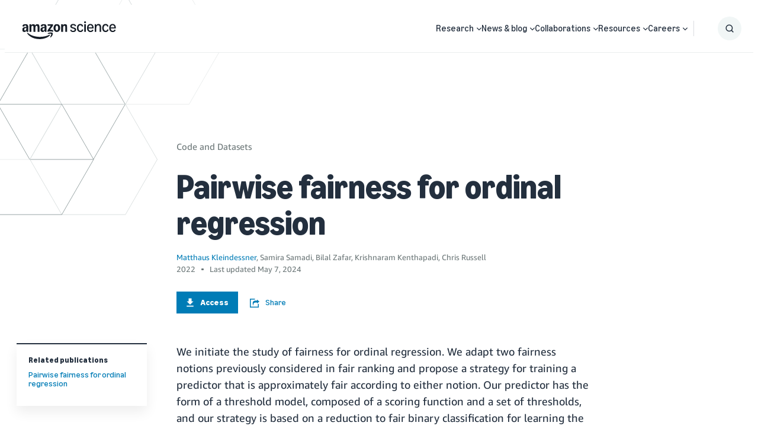

--- FILE ---
content_type: text/html;charset=UTF-8
request_url: https://www.amazon.science/code-and-datasets/pairwise-fairness-for-ordinal-regression
body_size: 54402
content:
<!DOCTYPE html>
<html class="DatasetPage" lang="en">
    <head>
    <meta charset="UTF-8">
    <meta name="viewport" content="width=device-width, initial-scale=1, maximum-scale=5">

    <style data-cssvarsponyfill="true">
                :root {
        --primaryColor: #007cb6;
        --secondaryColor: #e3661b;

        --errorColor: #f44336;

        --primaryTextColor: #232f3e;
        --secondaryTextColor: #6c7778;

        --headerBgColor: #ffffff;
        --headerBorderColor: #EAEDED;
        --headerMenuBgColor: #ffffff;
        --headerMenuSubNavTextColor: #232f3e;
        --aboveBgColor: #fafafa;
        --belowBgColor: #fafafa;

        --footerBgColor: #232f3e;
        --footerTextColor: #ffffff;

        --buttonBgColor: transparent;
        --buttonTextColor: #007cb6;

        --primaryHeadlineFont: Amazon Ember;
        --secondaryHeadlineFont: Amazon Ember;
        --tertiaryHeadlineFont: Ember Modern Display;
        --bodyFont: Amazon Ember;

        --contentWidth: 1240px;
        }

    </style>

    <link data-cssvarsponyfill="true" class="Webpack-css" rel="stylesheet" href="https://assets.amazon.science/resource/0000016e-128c-d913-a16f-9edc0a5f0000/styleguide/All.min.0ca83ecae49f2326cba27aad3ba05782.gz.css">

    <style>.PromoRelatedContent a.Link {
    text-decoration: none;
}</style>
<title>Pairwise fairness for ordinal regression - Amazon Science</title><meta name="description" content="We initiate the study of fairness for ordinal regression. We adapt two fairness notions previously considered in fair ranking and propose a strategy for training a predictor that is approximately fair according to either notion. Our predictor has the form of a threshold model, composed of a scoring function and a set of thresholds, and our strategy is based on a reduction to fair binary classification for learning the scoring function and local search for choosing the thresholds. We provide generalization guarantees on the error and fairness violation of our predictor, and we illustrate the effectiveness of our approach in extensive experiments."><link rel="canonical" href="https://www.amazon.science/code-and-datasets/pairwise-fairness-for-ordinal-regression"><meta name="brightspot.contentId" content="00000187-b99e-d607-a5b7-b9fe5dd90000">
    <link rel="alternate" href="https://www.amazon.science/code-and-datasets/pairwise-fairness-for-ordinal-regression" hreflang="x-default">

<link rel="alternate" href="https://www.amazon.science/code-and-datasets/pairwise-fairness-for-ordinal-regression" hreflang="en"><link rel="apple-touch-icon" sizes="180x180"href="/apple-touch-icon.png"><link rel="icon" type="image/png"href="/favicon-32x32.png"><link rel="icon" type="image/png"href="/favicon-16x16.png">
    

    

    <meta property="og:title" content="Pairwise fairness for ordinal regression">

    <meta property="og:url" content="https://www.amazon.science/code-and-datasets/pairwise-fairness-for-ordinal-regression">

    <meta property="og:image" content="https://assets.amazon.science/dims4/default/8d8913b/2147483647/strip/true/crop/1200x630+0+0/resize/1200x630!/quality/90/?url=http%3A%2F%2Famazon-topics-brightspot.s3.amazonaws.com%2Fscience%2F7c%2F4e%2Fd4e963d24f6c966def82a45d2bf1%2Famazon-science-og-image-squid.png">

    
    <meta property="og:image:url" content="https://assets.amazon.science/dims4/default/8d8913b/2147483647/strip/true/crop/1200x630+0+0/resize/1200x630!/quality/90/?url=http%3A%2F%2Famazon-topics-brightspot.s3.amazonaws.com%2Fscience%2F7c%2F4e%2Fd4e963d24f6c966def82a45d2bf1%2Famazon-science-og-image-squid.png">
    
    <meta property="og:image:width" content="1200">
    <meta property="og:image:height" content="630">
    <meta property="og:image:type" content="image/png">
    
    <meta property="og:image:alt" content="Amazon Science OG image squid.png">
    


    <meta property="og:description" content="We initiate the study of fairness for ordinal regression. We adapt two fairness notions previously considered in fair ranking and propose a strategy for training a predictor that is approximately fair according to either notion. Our predictor has the form of a threshold model, composed of a scoring…">

    <meta property="og:site_name" content="Amazon Science">



    <meta property="og:type" content="website">

    
    <meta name="twitter:card" content="summary_large_image"/>
    
    
    
    
    <meta name="twitter:description" content="We initiate the study of fairness for ordinal regression. We adapt two fairness notions previously considered in fair ranking and propose a strategy for training a predictor that is approximately fair according to either notion. Our predictor has the form of a threshold model, composed of a scoring function and a set of thresholds, and our strategy is based on a reduction to fair binary classification for"/>
    
    

    
    
    <meta name="twitter:site" content="@AmazonScience"/>
    
    
    
    <meta name="twitter:title" content="Pairwise fairness for ordinal regression"/>
    

    <meta property="fb:app_id" content="1024652704536162">

<script type="application/ld+json">{"@context":"http://schema.org","@type":"WebPage","url":"https://www.amazon.science/code-and-datasets/pairwise-fairness-for-ordinal-regression","description":"We initiate the study of fairness for ordinal regression. We adapt two fairness notions previously considered in fair ranking and propose a strategy for training a predictor that is approximately fair according to either notion. Our predictor has the form of a threshold model, composed of a scoring function and a set of thresholds, and our strategy is based on a reduction to fair binary classification for learning the scoring function and local search for choosing the thresholds. We provide generalization guarantees on the error and fairness violation of our predictor, and we illustrate the effectiveness of our approach in extensive experiments.","author":[{"@context":"http://schema.org","@type":"Person","name":"Matthaus Kleindessner","url":"https://www.amazon.science/author/matth-aus-kleindessner"},{"@context":"http://schema.org","@type":"Person","name":"Samira Samadi"},{"@context":"http://schema.org","@type":"Person","description":"Applied Scientist","jobTitle":"Applied Scientist","name":"Bilal Zafar"},{"@context":"http://schema.org","@type":"Person","name":"Krishnaram Kenthapadi"},{"@context":"http://schema.org","@type":"Person","description":"Applied Scientist","jobTitle":"Applied Scientist","name":"Chris Russell"}],"publisher":{"@type":"Organization","name":"Amazon Science","logo":{"@type":"ImageObject","url":"https://assets.amazon.science/fb/1c/07d25693486eb3d6b49091864af7/amazonscience-squidink.svg"}},"articleSection":"Machine learning","keywords":["Classification algorithms","Regression","Responsible AI "],"name":"Pairwise fairness for ordinal regression - Amazon Science"}</script>

    
    
    <meta name="brightspot.cached" content="false">

    <script src="https://assets.amazon.science/resource/0000016e-128c-d913-a16f-9edc0a5f0000/webcomponents-loader/webcomponents-loader.2938a610ca02c611209b1a5ba2884385.gz.js"></script>
    <script>
        /**
         This allows us to load the IE polyfills via feature detection so that they do not load
         needlessly in the browsers that do not need them. It also ensures they are loaded
         non async so that they load before the rest of our JS.
         */
        var head = document.getElementsByTagName('head')[0];
        if (!window.CSS || !window.CSS.supports || !window.CSS.supports('--fake-var', 0)) {
            var script = document.createElement('script');
            script.setAttribute('src', "https://assets.amazon.science/resource/0000016e-128c-d913-a16f-9edc0a5f0000/styleguide/util/IEPolyfills.min.b6baff9bf9bd064e5dd6b6c569619769.gz.js");
            script.setAttribute('type', 'text/javascript');
            script.async = false;
            head.appendChild(script);
        }
    </script>
    
    <script src="https://assets.amazon.science/resource/0000016e-128c-d913-a16f-9edc0a5f0000/styleguide/All.min.2393bdea760310aa7f15614e91718309.gz.js" async></script>

    <link rel="preconnect" href="https://connect.facebook.net">
<script>
  window.fbAsyncInit = function() {
      FB.init({
          
              appId : '1024652704536162',
          
          xfbml : true,
          version : 'v2.9'
      });
  };

  (function(d, s, id){
     var js, fjs = d.getElementsByTagName(s)[0];
     if (d.getElementById(id)) {return;}
     js = d.createElement(s); js.id = id;
     js.src = "//connect.facebook.net/en_US/sdk.js";
     fjs.parentNode.insertBefore(js, fjs);
   }(document, 'script', 'facebook-jssdk'));
</script>
<script>var videojs = {};</script>
</head>

    <body class="Page-body">
        <!-- Putting icons here, so we don't have to include in a bunch of -body hbs's -->
<svg xmlns="http://www.w3.org/2000/svg" style="display:none" id="iconsMap">
    <symbol id="mono-icon-facebook" viewBox="0 0 10 19">
        <path fill-rule="evenodd" d="M2.707 18.25V10.2H0V7h2.707V4.469c0-1.336.375-2.373 1.125-3.112C4.582.62 5.578.25 6.82.25c1.008 0 1.828.047 2.461.14v2.848H7.594c-.633 0-1.067.14-1.301.422-.188.235-.281.61-.281 1.125V7H9l-.422 3.2H6.012v8.05H2.707z"></path>
    </symbol>
    <symbol id="mono-icon-github" viewBox="0 0 16 16">
        <path d="M7.99926333,0 C3.58218484,0 0,3.58169373 0,8.00024556 C0,11.5347924 2.29202861,14.5330428 5.47100893,15.5909021 C5.87126677,15.6645692 6.0171276,15.4175389 6.0171276,15.2053777 C6.0171276,15.0158077 6.010252,14.512416 6.00632309,13.8449922 C3.78108598,14.3282483 3.31158108,12.7723994 3.31158108,12.7723994 C2.94766567,11.848123 2.42315602,11.602075 2.42315602,11.602075 C1.69679855,11.1060499 2.47816078,11.1158722 2.47816078,11.1158722 C3.28113202,11.1723503 3.70348998,11.9404524 3.70348998,11.9404524 C4.41707849,13.162835 5.57610731,12.8097241 6.03186101,12.6049296 C6.10454587,12.0882777 6.31130483,11.7356579 6.5396728,11.5357746 C4.76331379,11.3339268 2.8956076,10.6473495 2.8956076,7.58181651 C2.8956076,6.70861598 3.20746493,5.99404524 3.71920562,5.43515762 C3.63669849,5.23281869 3.36216581,4.41904294 3.79778385,3.31796556 C3.79778385,3.31796556 4.46913656,3.10285767 5.99748304,4.13812579 C6.63544001,3.96034255 7.32005279,3.87194205 8.00024556,3.86850425 C8.67994721,3.87194205 9.36406888,3.96034255 10.0030081,4.13812579 C11.5303723,3.10285767 12.2007428,3.31796556 12.2007428,3.31796556 C12.6373431,4.41904294 12.3628104,5.23281869 12.2807944,5.43515762 C12.7935173,5.99404524 13.1029191,6.70861598 13.1029191,7.58181651 C13.1029191,10.6552073 11.2322662,11.3314712 9.45050493,11.5293901 C9.73731545,11.7764204 9.99318579,12.2645876 9.99318579,13.0110808 C9.99318579,14.0802357 9.98336352,14.9431229 9.98336352,15.2053777 C9.98336352,15.4195034 10.127751,15.6684981 10.5334111,15.590411 C13.7099358,14.5300961 16,11.5338101 16,8.00024556 C16,3.58169373 12.4178152,0 7.99926333,0" id="icon-Github"></path>
    </symbol>
    <symbol id="mono-icon-rss" viewBox="0 0 16 16">
        <g id="Symbols" stroke="none" stroke-width="1" fill="none" fill-rule="evenodd">
            <g id="icon-rss" fill="currentColor" fill-rule="nonzero">
                <g id="Group" transform="translate(8.000000, 7.997407) scale(-1, 1) rotate(-180.000000) translate(-8.000000, -7.997407) ">
                    <path d="M1.35331124,15.9508636 C0.587602179,15.7851504 0.00311637148,15.0444208 0,14.2444263 C-0.00308766783,13.5381454 0.496990553,12.8473746 1.18449607,12.6129272 C1.3188625,12.5660704 1.53143247,12.5410909 2.09404088,12.5097442 C3.23166577,12.447214 4.00047685,12.3190516 4.90691965,12.0377474 C6.63523439,11.5033837 8.14167309,10.5843696 9.42623575,9.2717255 C10.473249,8.20593685 11.2170807,7.06831196 11.7609137,5.69934171 C12.2203391,4.54930874 12.4360111,3.51796884 12.5142147,2.07716234 C12.5610715,1.23961703 12.5862142,1.13333204 12.8111922,0.789497656 C13.4080861,-0.132455237 14.7083222,-0.266984931 15.4866026,0.511295473 C15.7053766,0.73006949 15.8865998,1.05202648 15.9553341,1.34263674 C16.0085582,1.57708412 16.0147622,2.01463215 15.9710074,2.65217882 C15.8803958,3.94294553 15.6647238,5.04628494 15.2678285,6.23076665 C13.6551049,11.0782438 9.54525535,14.7131578 4.55394246,15.7164162 C3.37860354,15.9508636 1.86906282,16.0633526 1.35331124,15.9508636 Z" id="Path"></path>
                    <path d="M1.60963602,9.7905791 C1.17829203,9.73425295 0.85323302,9.59368248 0.575194101,9.33115366 C0.221890389,9.00299264 0.037565116,8.62177075 0.00932041078,8.15287599 C-0.040638432,7.35271818 0.474949887,6.62145786 1.25012827,6.38701048 C1.34694394,6.35892904 1.62824814,6.3244803 1.89404225,6.30880694 C2.85974994,6.25248079 3.5443167,6.02750273 4.30692374,5.51811845 C4.75067582,5.22424291 5.22887663,4.74620535 5.52275218,4.30229001 C6.02903444,3.54588701 6.25727778,2.84581016 6.31344066,1.88940852 C6.35409345,1.18933166 6.47588853,0.867374676 6.83539629,0.508030189 C7.5010244,-0.157761187 8.55750698,-0.170169266 9.24827778,0.476846728 C9.4670518,0.683049403 9.60452025,0.90182342 9.70770322,1.20500503 C9.78590677,1.42998308 9.79211081,1.48630923 9.78900879,1.90197986 C9.77333542,3.57413172 9.207625,5.19926349 8.15130567,6.61509056 C7.86069541,7.00578177 7.01057876,7.8527964 6.61352025,8.1496107 C5.23214192,9.18095061 3.74758062,9.71237555 2.0160006,9.78731382 C1.8440834,9.7969464 1.66269688,9.7969464 1.60963602,9.7905791 Z" id="Path"></path>
                    <path d="M1.390862,3.75241622 C1.07527232,3.65870257 0.81584552,3.49919345 0.562622758,3.24613396 C-0.375003498,2.31160972 -0.0968013141,0.748844872 1.11265982,0.176930407 C2.04408204,-0.260617628 3.18170693,0.145746946 3.625459,1.07390388 C3.78807014,1.41137096 3.82545764,1.60516556 3.80668226,2.01463215 C3.79411091,2.28026299 3.77239678,2.40222135 3.70986659,2.56466922 C3.50366392,3.1022982 3.10970742,3.49609143 2.56913968,3.70539613 C2.28783548,3.81478314 1.68147227,3.83976256 1.390862,3.75241622 Z" id="Path"></path>
                </g>
            </g>
        </g>
    </symbol>
    <symbol id="mono-icon-googlescholar" viewBox="0 0 24 24">
        <path d="M12 24a7 7 0 1 1 0-14 7 7 0 0 1 0 14zm0-24L0 9.5l4.838 3.94A8 8 0 0 1 12 9a8 8 0 0 1 7.162 4.44L24 9.5z"/>
    </symbol>
    <symbol id="mono-icon-website" viewBox="0 0 490 490">
        <path d="m245 0c-135.31 0-245 109.69-245 245s109.69 245 245 245 245-109.69 245-245-109.69-245-245-245zm-213.6 260.31h52.542c1.169 25.423 5.011 48.683 10.978 69.572h-46.689c-9.349-21.586-15.084-45.027-16.831-69.572zm289.18-30.625c-1.152-24.613-4.07-47.927-8.02-69.572h50.192c6.681 20.544 11.267 43.71 12.65 69.572h-54.822zm-114.2 100.2c-4.322-23.863-6.443-47.156-6.836-69.572h90.913c-0.392 22.416-2.514 45.709-6.837 69.572h-77.24zm70.568 30.625c-7.18 27.563-17.573 55.66-31.951 83.818-14.376-28.158-24.767-56.255-31.946-83.818h63.897zm-76.987-130.82c1.213-24.754 4.343-48.08 8.499-69.572h73.08c4.157 21.492 7.286 44.818 8.5 69.572h-90.079zm15.381-100.2c9.57-37.359 21.394-66.835 29.656-84.983 8.263 18.148 20.088 47.624 29.66 84.983h-59.316zm90.728 0c-9.77-40.487-22.315-73.01-31.627-94.03 11.573 8.235 50.022 38.673 76.25 94.03h-44.623zm-90.517-94.032c-9.312 21.02-21.855 53.544-31.624 94.032h-44.628c26.231-55.362 64.683-85.8 76.252-94.032zm-38.113 124.66c-3.95 21.645-6.867 44.959-8.019 69.572h-54.828c1.383-25.861 5.968-49.028 12.65-69.572h50.197zm-93.464 69.571h-52.575c1.747-24.545 7.481-47.984 16.83-69.572h46.902c-6.011 20.886-9.929 44.13-11.157 69.572zm30.601 30.625h54.424c0.348 22.454 2.237 45.716 6.241 69.572h-47.983c-6.738-20.597-11.339-43.77-12.682-69.572zm67.007 100.2c7.512 31.183 18.67 63.054 34.744 95.053-10.847-7.766-50.278-38.782-77.013-95.053h42.269zm92.051 95.122c16.094-32.022 27.262-63.916 34.781-95.122h42.575c-26.655 56.558-66.255 87.317-77.356 95.122zm41.124-125.75c4.005-23.856 5.894-47.118 6.241-69.572h54.434c-1.317 25.849-5.844 49.016-12.483 69.572h-48.192zm91.292-69.572h52.548c-1.748 24.545-7.482 47.985-16.831 69.572h-46.694c5.967-20.889 9.808-44.149 10.977-69.572zm-0.032-30.625c-1.228-25.443-5.146-48.686-11.157-69.572h46.908c9.35 21.587 15.083 45.026 16.83 69.572h-52.581zm19.29-100.2h-41.242c-13.689-32.974-31.535-59.058-48.329-78.436 36.737 17.26 67.78 44.54 89.571 78.436zm-271.06-78.432c-16.792 19.378-34.636 45.461-48.324 78.432h-41.237c21.789-33.894 52.829-61.171 89.561-78.432zm-89.56 309.45h40.987c13.482 32.637 31.076 58.634 47.752 78.034-36.372-17.282-67.113-44.396-88.739-78.034zm271.88 78.03c16.672-19.398 34.263-45.395 47.742-78.03h40.99c-21.624 33.636-52.363 60.748-88.732 78.03z"/>
    </symbol>
    <symbol id="mono-icon-instagram" viewBox="0 0 17 17">
        <g>
            <path fill-rule="evenodd" d="M8.281 4.207c.727 0 1.4.182 2.022.545a4.055 4.055 0 0 1 1.476 1.477c.364.62.545 1.294.545 2.021 0 .727-.181 1.4-.545 2.021a4.055 4.055 0 0 1-1.476 1.477 3.934 3.934 0 0 1-2.022.545c-.726 0-1.4-.182-2.021-.545a4.055 4.055 0 0 1-1.477-1.477 3.934 3.934 0 0 1-.545-2.021c0-.727.182-1.4.545-2.021A4.055 4.055 0 0 1 6.26 4.752a3.934 3.934 0 0 1 2.021-.545zm0 6.68a2.54 2.54 0 0 0 1.864-.774 2.54 2.54 0 0 0 .773-1.863 2.54 2.54 0 0 0-.773-1.863 2.54 2.54 0 0 0-1.864-.774 2.54 2.54 0 0 0-1.863.774 2.54 2.54 0 0 0-.773 1.863c0 .727.257 1.348.773 1.863a2.54 2.54 0 0 0 1.863.774zM13.45 4.03c-.023.258-.123.48-.299.668a.856.856 0 0 1-.65.281.913.913 0 0 1-.668-.28.913.913 0 0 1-.281-.669c0-.258.094-.48.281-.668a.913.913 0 0 1 .668-.28c.258 0 .48.093.668.28.187.188.281.41.281.668zm2.672.95c.023.656.035 1.746.035 3.269 0 1.523-.017 2.62-.053 3.287-.035.668-.134 1.248-.298 1.74a4.098 4.098 0 0 1-.967 1.53 4.098 4.098 0 0 1-1.53.966c-.492.164-1.072.264-1.74.3-.668.034-1.763.052-3.287.052-1.523 0-2.619-.018-3.287-.053-.668-.035-1.248-.146-1.74-.334a3.747 3.747 0 0 1-1.53-.931 4.098 4.098 0 0 1-.966-1.53c-.164-.492-.264-1.072-.299-1.74C.424 10.87.406 9.773.406 8.25S.424 5.63.46 4.963c.035-.668.135-1.248.299-1.74.21-.586.533-1.096.967-1.53A4.098 4.098 0 0 1 3.254.727c.492-.164 1.072-.264 1.74-.3C5.662.394 6.758.376 8.281.376c1.524 0 2.62.018 3.287.053.668.035 1.248.135 1.74.299a4.098 4.098 0 0 1 2.496 2.496c.165.492.27 1.078.317 1.757zm-1.687 7.91c.14-.399.234-1.032.28-1.899.024-.515.036-1.242.036-2.18V7.689c0-.961-.012-1.688-.035-2.18-.047-.89-.14-1.524-.281-1.899a2.537 2.537 0 0 0-1.512-1.511c-.375-.14-1.008-.235-1.899-.282a51.292 51.292 0 0 0-2.18-.035H7.72c-.938 0-1.664.012-2.18.035-.867.047-1.5.141-1.898.282a2.537 2.537 0 0 0-1.512 1.511c-.14.375-.234 1.008-.281 1.899a51.292 51.292 0 0 0-.036 2.18v1.125c0 .937.012 1.664.036 2.18.047.866.14 1.5.28 1.898.306.726.81 1.23 1.513 1.511.398.141 1.03.235 1.898.282.516.023 1.242.035 2.18.035h1.125c.96 0 1.687-.012 2.18-.035.89-.047 1.523-.141 1.898-.282.726-.304 1.23-.808 1.512-1.511z"></path>
        </g>
    </symbol>
    <symbol id="mono-icon-email" viewBox="0 0 512 512">
        <g>
            <path d="M67,148.7c11,5.8,163.8,89.1,169.5,92.1c5.7,3,11.5,4.4,20.5,4.4c9,0,14.8-1.4,20.5-4.4c5.7-3,158.5-86.3,169.5-92.1
                c4.1-2.1,11-5.9,12.5-10.2c2.6-7.6-0.2-10.5-11.3-10.5H257H65.8c-11.1,0-13.9,3-11.3,10.5C56,142.9,62.9,146.6,67,148.7z"></path>
            <path d="M455.7,153.2c-8.2,4.2-81.8,56.6-130.5,88.1l82.2,92.5c2,2,2.9,4.4,1.8,5.6c-1.2,1.1-3.8,0.5-5.9-1.4l-98.6-83.2
                c-14.9,9.6-25.4,16.2-27.2,17.2c-7.7,3.9-13.1,4.4-20.5,4.4c-7.4,0-12.8-0.5-20.5-4.4c-1.9-1-12.3-7.6-27.2-17.2l-98.6,83.2
                c-2,2-4.7,2.6-5.9,1.4c-1.2-1.1-0.3-3.6,1.7-5.6l82.1-92.5c-48.7-31.5-123.1-83.9-131.3-88.1c-8.8-4.5-9.3,0.8-9.3,4.9
                c0,4.1,0,205,0,205c0,9.3,13.7,20.9,23.5,20.9H257h185.5c9.8,0,21.5-11.7,21.5-20.9c0,0,0-201,0-205
                C464,153.9,464.6,148.7,455.7,153.2z"></path>
        </g>
    </symbol>
    <symbol id="mono-icon-newsletter" viewBox="0 0 18 18">
        <g id="Header-2021" stroke="none" stroke-width="1" fill="none" fill-rule="evenodd">
            <g id="Header-OG-update" transform="translate(-1214.000000, -808.000000)" fill="#000000" fill-rule="nonzero">
                <g id="header/1440" transform="translate(105.000000, 776.000000)">
                    <g id="Group-24" transform="translate(1109.000000, 21.000000)">
                        <g id="icon-/-newsletter" transform="translate(0.000000, 11.000000)">
                            <path d="M0.592999249,3.77441586 C1.07972034,3.99140194 7.84071884,7.10777107 8.09292887,7.22000525 C8.34513889,7.33223943 8.60177365,7.38461538 9,7.38461538 C9.39822635,7.38461538 9.65486111,7.33223943 9.90707113,7.22000525 C10.1592812,7.10777107 16.9202797,3.99140194 17.4070008,3.77441586 C17.588415,3.69585193 17.8937218,3.55368863 17.9600929,3.39281964 C18.0751361,3.10849304 17.9512434,3 17.4600976,3 L9,3 L0.539902402,3 C0.0487565686,3 -0.075136074,3.11223418 0.0399070942,3.39281964 C0.106278153,3.55742977 0.411585022,3.69585193 0.592999249,3.77441586 Z" id="Path"></path>
                            <path d="M17.6405062,4.12022077 C17.2857058,4.31820635 14.1011552,6.78831221 11.9939866,8.27320409 L15.5506449,12.6336009 C15.6371816,12.7278797 15.6761231,12.8410143 15.628528,12.8975817 C15.5766059,12.949435 15.4641082,12.9211514 15.3732447,12.8315865 L11.1069854,8.90958632 C10.462287,9.3621248 10.0079693,9.673245 9.93008629,9.72038443 C9.59691999,9.90422818 9.3632709,9.9277979 9.04308511,9.9277979 C8.72289932,9.9277979 8.48925024,9.90422818 8.15608394,9.72038443 C8.07387408,9.673245 7.62388324,9.3621248 6.97918483,8.90958632 L2.71292553,12.8315865 C2.62638883,12.9258653 2.50956429,12.954149 2.45764227,12.8975817 C2.40572025,12.8457283 2.44466177,12.7278797 2.53119846,12.6336009 L6.08352999,8.27320409 C3.97636135,6.78831221 0.757196122,4.31820635 0.402395653,4.12022077 C0.0216341749,3.90809336 0,4.15793231 0,4.35120395 C0,4.54447559 0,14.014786 0,14.014786 C0,14.4531827 0.592776393,15 1.01680622,15 L9.04308511,15 L17.069364,15 C17.4933938,15 17.9996335,14.4484687 17.9996335,14.014786 C17.9996335,14.014786 17.9996335,4.53976165 17.9996335,4.35120395 C17.9996335,4.15321836 18.0255945,3.90809336 17.6405062,4.12022077 Z" id="Path"></path>
                        </g>
                    </g>
                </g>
            </g>
        </g>
    </symbol>
    <symbol id="mono-icon-print" viewBox="0 0 12 12">
        <g fill-rule="evenodd">
            <path fill-rule="nonzero" d="M9 10V7H3v3H1a1 1 0 0 1-1-1V4a1 1 0 0 1 1-1h10a1 1 0 0 1 1 1v3.132A2.868 2.868 0 0 1 9.132 10H9zm.5-4.5a1 1 0 1 0 0-2 1 1 0 0 0 0 2zM3 0h6v2H3z"></path>
            <path d="M4 8h4v4H4z"></path>
        </g>
    </symbol>
    <symbol id="mono-icon-copylink" viewBox="0 0 12 12">
        <g fill-rule="evenodd">
            <path d="M10.199 2.378c.222.205.4.548.465.897.062.332.016.614-.132.774L8.627 6.106c-.187.203-.512.232-.75-.014a.498.498 0 0 0-.706.028.499.499 0 0 0 .026.706 1.509 1.509 0 0 0 2.165-.04l1.903-2.06c.37-.398.506-.98.382-1.636-.105-.557-.392-1.097-.77-1.445L9.968.8C9.591.452 9.03.208 8.467.145 7.803.072 7.233.252 6.864.653L4.958 2.709a1.509 1.509 0 0 0 .126 2.161.5.5 0 1 0 .68-.734c-.264-.218-.26-.545-.071-.747L7.597 1.33c.147-.16.425-.228.76-.19.353.038.71.188.931.394l.91.843.001.001zM1.8 9.623c-.222-.205-.4-.549-.465-.897-.062-.332-.016-.614.132-.774l1.905-2.057c.187-.203.512-.232.75.014a.498.498 0 0 0 .706-.028.499.499 0 0 0-.026-.706 1.508 1.508 0 0 0-2.165.04L.734 7.275c-.37.399-.506.98-.382 1.637.105.557.392 1.097.77 1.445l.91.843c.376.35.937.594 1.5.656.664.073 1.234-.106 1.603-.507L7.04 9.291a1.508 1.508 0 0 0-.126-2.16.5.5 0 0 0-.68.734c.264.218.26.545.071.747l-1.904 2.057c-.147.16-.425.228-.76.191-.353-.038-.71-.188-.931-.394l-.91-.843z"></path>
            <path d="M8.208 3.614a.5.5 0 0 0-.707.028L3.764 7.677a.5.5 0 0 0 .734.68L8.235 4.32a.5.5 0 0 0-.027-.707"></path>
        </g>
    </symbol>
    <symbol id="mono-icon-linkedin" viewBox="0 0 16 17">
        <g fill-rule="evenodd">
            <path d="M3.734 16.125H.464V5.613h3.27zM2.117 4.172c-.515 0-.96-.188-1.336-.563A1.825 1.825 0 0 1 .22 2.273c0-.515.187-.96.562-1.335.375-.375.82-.563 1.336-.563.516 0 .961.188 1.336.563.375.375.563.82.563 1.335 0 .516-.188.961-.563 1.336-.375.375-.82.563-1.336.563zM15.969 16.125h-3.27v-5.133c0-.844-.07-1.453-.21-1.828-.259-.633-.762-.95-1.512-.95s-1.278.282-1.582.845c-.235.421-.352 1.043-.352 1.863v5.203H5.809V5.613h3.128v1.442h.036c.234-.469.609-.856 1.125-1.16.562-.375 1.218-.563 1.968-.563 1.524 0 2.59.48 3.2 1.441.468.774.703 1.97.703 3.586v5.766z"></path>
        </g>
    </symbol>
    <symbol id="mono-icon-line" viewBox="0 0 16 16">
        <g id="Symbols" stroke="none" stroke-width="1" fill="none" fill-rule="evenodd">
            <path d="M12.5335721,0 C14.4490925,0 16,1.55220965 16,3.46642793 L16,12.5335721 C16.0013022,14.4490925 14.4490925,16.0013022 12.5348743,16.0013022 L3.46642793,16.0013022 C1.55220965,16.0013022 0,14.4490925 0,12.5348743 L0,3.46642793 C0,1.55220965 1.55220965,0 3.46642793,0 L12.5335721,0 Z M7.97460731,2.5692195 C4.76210629,2.5692195 2.14861235,4.69048588 2.14861235,7.29746887 C2.14861235,9.63489867 4.22169773,11.5920892 7.02140474,11.961911 C7.21152438,12.0022788 7.46935786,12.0869211 7.53446732,12.2496948 C7.59306584,12.3968422 7.57223081,12.6273297 7.55269797,12.7757793 L7.54187352,12.8414381 C7.52209652,12.9612599 7.48107756,13.2090828 7.46935786,13.2745178 C7.44331407,13.4216652 7.35216082,13.8500855 7.97460731,13.5883454 C8.59575161,13.3266054 11.3303491,11.6129242 12.5518027,10.2065598 C13.3956214,9.27940099 13.8006023,8.3405225 13.8006023,7.29746887 C13.8006023,4.69048588 11.1871083,2.5692195 7.97460731,2.5692195 Z M11.8603402,6.03694962 C11.9228453,6.03694962 11.9736307,6.087735 11.9736307,6.15024009 L11.9736307,6.55912753 C11.9736307,6.62163262 11.9228453,6.672418 11.8603402,6.672418 L10.7495727,6.67502238 L10.7495727,7.10344266 L11.8603402,7.10344266 C11.9228453,7.10344266 11.9736307,7.15422805 11.9736307,7.21673313 L11.9736307,7.62562057 C11.9736307,7.68812566 11.9228453,7.73891104 11.8603402,7.73891104 L10.7495727,7.73891104 L10.7495727,8.16733133 L11.8603402,8.16733133 C11.9228453,8.16733133 11.9736307,8.21811671 11.9736307,8.2806218 L11.9736307,8.68950924 C11.9736307,8.75201432 11.9228453,8.80279971 11.8603402,8.80279971 L10.2273948,8.80279971 C10.1974445,8.80279971 10.1700985,8.78977781 10.1492634,8.77024497 C10.1271262,8.74810776 10.1154065,8.71945959 10.1154065,8.68950924 L10.1154065,6.15154228 C10.1154065,6.12159193 10.1271262,6.09424595 10.1466591,6.07341092 C10.1687963,6.04866933 10.1974445,6.03694962 10.2273948,6.03694962 Z M6.79091723,6.03694962 C6.85342232,6.03694962 6.9042077,6.087735 6.9042077,6.15024009 L6.9042077,8.68820705 C6.9042077,8.75071213 6.85342232,8.80149752 6.79091723,8.80149752 L6.38202979,8.80149752 C6.3195247,8.80149752 6.26873932,8.75071213 6.26873932,8.68820705 L6.26873932,6.15024009 C6.26873932,6.087735 6.3195247,6.03694962 6.38202979,6.03694962 Z M7.83266867,6.03434524 C7.841784,6.03694962 7.84308619,6.03694962 7.84438838,6.03694962 C7.85220151,6.039554 7.8535037,6.039554 7.85480589,6.039554 C7.86261903,6.04215838 7.86392122,6.04346057 7.86522341,6.04346057 C7.87303654,6.04606495 7.87433873,6.04736714 7.87564092,6.04736714 L7.88605844,6.05387808 C7.89647595,6.06169122 7.89777814,6.0642956 7.90038252,6.06559779 C7.90428909,6.06950435 7.90689346,6.07210873 7.90949784,6.07471311 C7.91340441,6.07992187 7.91600879,6.08382844 7.91861317,6.087735 L9.08146822,7.65817531 L9.08146822,6.15024009 C9.08146822,6.087735 9.1322536,6.03694962 9.19475869,6.03694962 L9.60364613,6.03694962 C9.66615122,6.03694962 9.7169366,6.087735 9.71563441,6.15024009 L9.71563441,8.68820705 C9.71563441,8.75071213 9.66484903,8.80149752 9.60234394,8.80149752 L9.1934565,8.80149752 C9.18434117,8.80149752 9.17392366,8.80019533 9.16480833,8.79759095 C9.15439082,8.79498657 9.15308863,8.79368438 9.15178644,8.79368438 C9.14527549,8.78977781 9.14267112,8.78977781 9.14136893,8.78847562 C9.13616017,8.78587125 9.13355579,8.78456906 9.13095141,8.78326687 C9.11923171,8.77545373 9.10881419,8.76633841 9.10100106,8.7546187 L7.93684382,7.18157402 L7.93684382,8.68560267 C7.93684382,8.74810776 7.88605844,8.79889314 7.82355335,8.79889314 L7.41466591,8.79889314 C7.35216082,8.79889314 7.30137544,8.74810776 7.30137544,8.68560267 L7.30137544,6.14763571 C7.30137544,6.08513063 7.35216082,6.03434524 7.41466591,6.03434524 Z M4.58240417,6.03694962 C4.64490925,6.03694962 4.69569464,6.087735 4.69569464,6.15024009 L4.69569464,8.16602914 L5.80646211,8.16602914 C5.8689672,8.16602914 5.91975258,8.21811671 5.91845039,8.27801742 L5.91845039,8.68690486 C5.91845039,8.74940995 5.86766501,8.80019533 5.80515993,8.80019533 L4.17221454,8.80019533 C4.14226418,8.80019533 4.11491821,8.78847562 4.09408318,8.76894279 C4.07194596,8.74680557 4.06022626,8.7181574 4.06022626,8.68820705 L4.06022626,6.15024009 C4.06022626,6.087735 4.11101164,6.03694962 4.17351672,6.03694962 Z" id="Combined-Shape" fill="currentColor"></path>
        </g>
    </symbol>
    <symbol id="mono-icon-pinterest" viewBox="0 0 512 512">
        <g>
            <path d="M256,32C132.3,32,32,132.3,32,256c0,91.7,55.2,170.5,134.1,205.2c-0.6-15.6-0.1-34.4,3.9-51.4
                c4.3-18.2,28.8-122.1,28.8-122.1s-7.2-14.3-7.2-35.4c0-33.2,19.2-58,43.2-58c20.4,0,30.2,15.3,30.2,33.6
                c0,20.5-13.1,51.1-19.8,79.5c-5.6,23.8,11.9,43.1,35.4,43.1c42.4,0,71-54.5,71-119.1c0-49.1-33.1-85.8-93.2-85.8
                c-67.9,0-110.3,50.7-110.3,107.3c0,19.5,5.8,33.3,14.8,43.9c4.1,4.9,4.7,6.9,3.2,12.5c-1.1,4.1-3.5,14-4.6,18
                c-1.5,5.7-6.1,7.7-11.2,5.6c-31.3-12.8-45.9-47-45.9-85.6c0-63.6,53.7-139.9,160.1-139.9c85.5,0,141.8,61.9,141.8,128.3
                c0,87.9-48.9,153.5-120.9,153.5c-24.2,0-46.9-13.1-54.7-27.9c0,0-13,51.6-15.8,61.6c-4.7,17.3-14,34.5-22.5,48
                c20.1,5.9,41.4,9.2,63.5,9.2c123.7,0,224-100.3,224-224C480,132.3,379.7,32,256,32z"></path>
        </g>
    </symbol>
    <symbol id="mono-icon-tumblr" viewBox="0 0 512 512">
        <g>
            <path d="M321.2,396.3c-11.8,0-22.4-2.8-31.5-8.3c-6.9-4.1-11.5-9.6-14-16.4c-2.6-6.9-3.6-22.3-3.6-46.4V224h96v-64h-96V48h-61.9
                c-2.7,21.5-7.5,44.7-14.5,58.6c-7,13.9-14,25.8-25.6,35.7c-11.6,9.9-25.6,17.9-41.9,23.3V224h48v140.4c0,19,2,33.5,5.9,43.5
                c4,10,11.1,19.5,21.4,28.4c10.3,8.9,22.8,15.7,37.3,20.5c14.6,4.8,31.4,7.2,50.4,7.2c16.7,0,30.3-1.7,44.7-5.1
                c14.4-3.4,30.5-9.3,48.2-17.6v-65.6C363.2,389.4,342.3,396.3,321.2,396.3z"></path>
        </g>
    </symbol>
    <symbol id="mono-icon-twitter" viewBox="0 0 1200 1227" xmlns="http://www.w3.org/2000/svg">
        <path d="M714.163 519.284L1160.89 0H1055.03L667.137 450.887L357.328 0H0L468.492 681.821L0 1226.37H105.866L515.491 750.218L842.672 1226.37H1200L714.137 519.284H714.163ZM569.165 687.828L521.697 619.934L144.011 79.6944H306.615L611.412 515.685L658.88 583.579L1055.08 1150.3H892.476L569.165 687.854V687.828Z"/>
    </symbol>
    <symbol id="mono-icon-youtube" viewBox="0 0 512 512">
        <g>
            <path fill-rule="evenodd" d="M508.6,148.8c0-45-33.1-81.2-74-81.2C379.2,65,322.7,64,265,64c-3,0-6,0-9,0s-6,0-9,0c-57.6,0-114.2,1-169.6,3.6
                c-40.8,0-73.9,36.4-73.9,81.4C1,184.6-0.1,220.2,0,255.8C-0.1,291.4,1,327,3.4,362.7c0,45,33.1,81.5,73.9,81.5
                c58.2,2.7,117.9,3.9,178.6,3.8c60.8,0.2,120.3-1,178.6-3.8c40.9,0,74-36.5,74-81.5c2.4-35.7,3.5-71.3,3.4-107
                C512.1,220.1,511,184.5,508.6,148.8z M207,353.9V157.4l145,98.2L207,353.9z"></path>
        </g>
    </symbol>
    <symbol id="icon-magnify" viewBox="0 0 20 20">
        <g fill="none" fill-rule="evenodd" transform="translate(1.667 1.667)">
            <circle cx="7.708" cy="7.708" r="5.208" stroke="currentColor" stroke-width="1.5" transform="rotate(-45 7.708 7.708)"/>
            <path fill="currentColor" fill-rule="nonzero" d="M11.243 11.244c.325-.325.853-.325 1.178 0l2.357 2.357c.326.326.326.853 0 1.179-.325.325-.853.325-1.178 0l-2.357-2.357c-.326-.326-.326-.853 0-1.179z"/>
        </g>
    </symbol>
    <symbol id="burger-menu" viewBox="0 0 14 10">
        <g>
            <path fill-rule="evenodd" d="M0 5.5v-1h14v1H0zM0 1V0h14v1H0zm0 9V9h14v1H0z"></path>
        </g>
    </symbol>
    <symbol id="icon-close" viewBox="0 0 512 512">
        <title>Close</title>
        <g>
            <path d="M437.5,386.6L306.9,256l130.6-130.6c14.1-14.1,14.1-36.8,0-50.9c-14.1-14.1-36.8-14.1-50.9,0L256,205.1L125.4,74.5
                c-14.1-14.1-36.8-14.1-50.9,0c-14.1,14.1-14.1,36.8,0,50.9L205.1,256L74.5,386.6c-14.1,14.1-14.1,36.8,0,50.9
                c14.1,14.1,36.8,14.1,50.9,0L256,306.9l130.6,130.6c14.1,14.1,36.8,14.1,50.9,0C451.5,423.4,451.5,400.6,437.5,386.6z"/>
        </g>
    </symbol>
    <symbol id="close-x" viewBox="0 0 14 14">
        <title>Close</title>
        <g>
            <path fill-rule="nonzero" d="M6.336 7L0 .664.664 0 7 6.336 13.336 0 14 .664 7.664 7 14 13.336l-.664.664L7 7.664.664 14 0 13.336 6.336 7z"></path>
        </g>
    </symbol>
    <symbol id="share-more-arrow" viewBox="0 0 512 512" style="enable-background:new 0 0 512 512;">
        <g>
            <g>
                <path d="M512,241.7L273.643,3.343v156.152c-71.41,3.744-138.015,33.337-188.958,84.28C30.075,298.384,0,370.991,0,448.222v60.436
                    l29.069-52.985c45.354-82.671,132.173-134.027,226.573-134.027c5.986,0,12.004,0.212,18.001,0.632v157.779L512,241.7z
                    M255.642,290.666c-84.543,0-163.661,36.792-217.939,98.885c26.634-114.177,129.256-199.483,251.429-199.483h15.489V78.131
                    l163.568,163.568L304.621,405.267V294.531l-13.585-1.683C279.347,291.401,267.439,290.666,255.642,290.666z"></path>
            </g>
        </g>
    </symbol>
    <symbol id="chevron" viewBox="0 0 9 14">
        <g>
            <path d="M0.6,0.3c-0.4,0.4-0.4,1,0,1.4L5.8,7l-5.2,5.2c-0.4,0.4-0.4,1,0,1.4c0.4,0.4,1,0.4,1.4,0l6.5-6.5L8.7,7L8.5,6.8 L2,0.3C1.6-0.1,1-0.1,0.6,0.3z"></path>
        </g>
    </symbol>
    <symbol id="chevron-nav-dropdown" xmlns="http://www.w3.org/2000/svg"viewBox="0 0 8 8">
        <path d="M6.97951 1.7706C7.21235 1.53988 7.58746 1.53993 7.82033 1.7706C8.05623 2.00435 8.05623 2.38548 7.82033 2.61923L4.0049 6.40048L4.00001 6.3956L3.99611 6.40048L0.179702 2.61923C-0.0560031 2.38552 -0.055986 2.00431 0.179702 1.7706C0.412507 1.53992 0.787647 1.54003 1.02052 1.7706L4.00001 4.72177L6.97951 1.7706Z"/>
    </symbol>
    <symbol id="chevron-right" viewBox="0 0 10 10" xmlns="http://www.w3.org/2000/svg">
        <path d="M2.21339 1.27619C1.92497 0.985111 1.92497 0.515512 2.21339 0.224432C2.50555 -0.0701113 2.98183 -0.0702133 3.27393 0.224432L8.0005 4.99396L7.99464 5.0008L8.0005 5.00568L3.27393 9.77521C2.98177 10.0701 2.50558 10.07 2.21339 9.77521C1.92497 9.48414 1.92497 9.01551 2.21339 8.72443L5.90284 5.0008L2.21339 1.27619Z"/>
    </symbol>
    <symbol id="chevron-left" viewBox="0 0 10 18" xmlns="http://www.w3.org/2000/svg">
        <path d="M9.7214 17.7246C9.34994 18.0918 8.74767 18.0918 8.37621 17.7246L0.278598 9.71952C-0.0928661 9.3523 -0.0928661 8.75692 0.278598 8.3897C0.650063 8.02248 1.25233 8.02248 1.62379 8.3897L9.7214 16.3948C10.0929 16.762 10.0929 17.3574 9.7214 17.7246Z"/>
        <path d="M9.7214 0.275414C9.34994 -0.0918045 8.74767 -0.0918045 8.37621 0.275414L0.278598 8.28048C-0.0928661 8.6477 -0.0928661 9.24308 0.278598 9.6103C0.650063 9.97752 1.25233 9.97752 1.62379 9.6103L9.7214 1.60523C10.0929 1.23801 10.0929 0.642633 9.7214 0.275414Z"/>
    </symbol>
    <symbol id="play-arrow" viewBox="0 0 30 30">
        <g fill="none" fill-rule="evenodd">
            <path d="M9 9l12 6-12 6z"></path>
        </g>
    </symbol>
    <symbol id="bookmark" viewBox="0 0 9 12">
        <g>
            <path fill="none" fill-rule="evenodd" d="M.5.5v10.997l3.431-2.374a1 1 0 0 1 1.138 0L8.5 11.497V.5h-8z"></path>
        </g>
    </symbol>
    <symbol id="heart" viewBox="0 0 14 12">
        <g>
            <path fill="none" fill-rule="evenodd" d="M10.24.5c-1.098 0-2.152.576-2.808 1.7L7 2.938l-.432-.74C5.912 1.076 4.858.5 3.76.5 1.996.5.5 1.899.5 3.859.5 5.2 1.644 6.912 3.57 8.747a27.774 27.774 0 0 0 3.373 2.738A.099.099 0 0 0 7 11.5a.104.104 0 0 0 .061-.018 27.75 27.75 0 0 0 3.368-2.735C12.356 6.912 13.5 5.201 13.5 3.859 13.5 1.899 12.003.5 10.24.5z"></path>
        </g>
    </symbol>
    <symbol id="grid" viewBox="0 0 32 32">
        <g>
            <path d="M6.4,5.7 C6.4,6.166669 6.166669,6.4 5.7,6.4 L0.7,6.4 C0.233331,6.4 0,6.166669 0,5.7 L0,0.7 C0,0.233331 0.233331,0 0.7,0 L5.7,0 C6.166669,0 6.4,0.233331 6.4,0.7 L6.4,5.7 Z M19.2,5.7 C19.2,6.166669 18.966669,6.4 18.5,6.4 L13.5,6.4 C13.033331,6.4 12.8,6.166669 12.8,5.7 L12.8,0.7 C12.8,0.233331 13.033331,0 13.5,0 L18.5,0 C18.966669,0 19.2,0.233331 19.2,0.7 L19.2,5.7 Z M32,5.7 C32,6.166669 31.766669,6.4 31.3,6.4 L26.3,6.4 C25.833331,6.4 25.6,6.166669 25.6,5.7 L25.6,0.7 C25.6,0.233331 25.833331,0 26.3,0 L31.3,0 C31.766669,0 32,0.233331 32,0.7 L32,5.7 Z M6.4,18.5 C6.4,18.966669 6.166669,19.2 5.7,19.2 L0.7,19.2 C0.233331,19.2 0,18.966669 0,18.5 L0,13.5 C0,13.033331 0.233331,12.8 0.7,12.8 L5.7,12.8 C6.166669,12.8 6.4,13.033331 6.4,13.5 L6.4,18.5 Z M19.2,18.5 C19.2,18.966669 18.966669,19.2 18.5,19.2 L13.5,19.2 C13.033331,19.2 12.8,18.966669 12.8,18.5 L12.8,13.5 C12.8,13.033331 13.033331,12.8 13.5,12.8 L18.5,12.8 C18.966669,12.8 19.2,13.033331 19.2,13.5 L19.2,18.5 Z M32,18.5 C32,18.966669 31.766669,19.2 31.3,19.2 L26.3,19.2 C25.833331,19.2 25.6,18.966669 25.6,18.5 L25.6,13.5 C25.6,13.033331 25.833331,12.8 26.3,12.8 L31.3,12.8 C31.766669,12.8 32,13.033331 32,13.5 L32,18.5 Z M6.4,31.3 C6.4,31.766669 6.166669,32 5.7,32 L0.7,32 C0.233331,32 0,31.766669 0,31.3 L0,26.3 C0,25.833331 0.233331,25.6 0.7,25.6 L5.7,25.6 C6.166669,25.6 6.4,25.833331 6.4,26.3 L6.4,31.3 Z M19.2,31.3 C19.2,31.766669 18.966669,32 18.5,32 L13.5,32 C13.033331,32 12.8,31.766669 12.8,31.3 L12.8,26.3 C12.8,25.833331 13.033331,25.6 13.5,25.6 L18.5,25.6 C18.966669,25.6 19.2,25.833331 19.2,26.3 L19.2,31.3 Z M32,31.3 C32,31.766669 31.766669,32 31.3,32 L26.3,32 C25.833331,32 25.6,31.766669 25.6,31.3 L25.6,26.3 C25.6,25.833331 25.833331,25.6 26.3,25.6 L31.3,25.6 C31.766669,25.6 32,25.833331 32,26.3 L32,31.3 Z"></path>
        </g>
    </symbol>
    <symbol id="filter" viewBox="0 0 16 12">
        <path d="M0 2V0h16v2H0zm2.4 5V5h11.2v2H2.4zm2.4 5v-2h6.4v2H4.8z"></path>
    </symbol>
    <symbol id="download" viewBox="0 0 14 17">
        <path d="M14 6h-4V0H4v6H0l7 7 7-7zM0 15v2h14v-2H0z"></path>
    </symbol>
    <symbol id="download-2" viewBox="0 0 16 17">
        <path d="M14.586 6.147h-3.764V.5H5.175v5.647H1.41l6.588 6.588 6.588-6.588zM1.41 14.617V16.5h13.176v-1.882H1.41z" fill="currentColor" fill-rule="evenodd"/>
    </symbol>
    <symbol id="download-dataset" viewBox="0 0 16 17">
        <g fill="none" fill-rule="evenodd">
            <path stroke="#FFF" stroke-width="2" d="M4.692 1.5H15v10.308H4.692z"/>
            <path fill="#FFF" fill-rule="nonzero" d="M12.923 16.423v-3.862h-1.846v2.016h-9.23v-9.23h2.176V3.5H0v12.923z"/>
        </g>
    </symbol>
    <symbol id="player-forward-5" viewBox="0 0 24 25">
        <g fill="currentColor">
            <path d="M10.893 14.448c.669 0 1.171-.205 1.507-.617.336-.411.504-.879.504-1.402 0-.602-.174-1.06-.523-1.375-.35-.315-.758-.473-1.227-.473-.231 0-.428.03-.59.09-.096.037-.23.11-.402.223l.203-1.239h2.317V8.71H9.56l-.399 3.13 1 .046c.089-.17.22-.285.395-.348.099-.034.216-.05.351-.05.287 0 .498.1.633.298.135.2.203.444.203.733 0 .294-.072.538-.217.732-.144.194-.354.291-.63.291-.24 0-.422-.066-.547-.197-.125-.132-.21-.318-.254-.56h-1.11c.04.53.232.94.578 1.23.347.289.79.433 1.329.433z" transform="translate(1 1.2)"/>
            <path stroke="currentColor" stroke-width=".5" d="M19.052 5.482l-4.319-.243c-.312-.017-.55.204-.567.493-.017.289.209.536.505.553l5.473.308.03.001c.138 0 .27-.05.37-.143.107-.099.168-.237.168-.38V.523c0-.29-.24-.524-.537-.524-.297 0-.537.235-.537.524v4.002C17.538 2.116 14.444.71 11.112.71 4.985.71 0 5.486 0 11.356 0 17.225 4.985 22 11.112 22c5.233 0 9.807-3.557 10.876-8.456.062-.283-.123-.562-.413-.622-.291-.06-.576.12-.638.404-.964 4.419-5.096 7.626-9.825 7.626-5.535 0-10.037-4.305-10.037-9.596 0-5.292 4.502-9.598 10.037-9.598 3.14 0 6.044 1.377 7.94 3.724z" transform="translate(1 1.2)"/>
        </g>
    </symbol>
    <symbol id="player-back-5" viewBox="0 0 24 25">
        <g fill="currentColor">
            <path stroke="currentColor" stroke-width=".5" d="M2.948 5.482l4.319-.243c.312-.017.55.204.567.493.017.289-.209.536-.505.553l-5.473.308-.03.001c-.138 0-.27-.05-.37-.143-.107-.099-.168-.237-.168-.38V.523c0-.29.24-.524.537-.524.297 0 .537.235.537.524v4.002C4.462 2.116 7.556.71 10.888.71 17.015.71 22 5.486 22 11.356 22 17.225 17.015 22 10.888 22 5.655 22 1.081 18.443.012 13.544c-.062-.283.123-.562.413-.622.291-.06.576.12.638.404.964 4.419 5.096 7.626 9.825 7.626 5.535 0 10.037-4.305 10.037-9.596 0-5.292-4.502-9.598-10.037-9.598-3.14 0-6.044 1.377-7.94 3.724z" transform="translate(1 1.2)"/>
            <path d="M10.893 14.448c.669 0 1.171-.205 1.507-.617.336-.411.504-.879.504-1.402 0-.602-.174-1.06-.523-1.375-.35-.315-.758-.473-1.227-.473-.231 0-.428.03-.59.09-.096.037-.23.11-.402.223l.203-1.239h2.317V8.71H9.56l-.399 3.13 1 .046c.089-.17.22-.285.395-.348.099-.034.216-.05.351-.05.287 0 .498.1.633.298.135.2.203.444.203.733 0 .294-.072.538-.217.732-.144.194-.354.291-.63.291-.24 0-.422-.066-.547-.197-.125-.132-.21-.318-.254-.56h-1.11c.04.53.232.94.578 1.23.347.289.79.433 1.329.433z" transform="translate(1 1.2)"/>
        </g>
    </symbol>
    <symbol id="player-pause" viewBox="0 0 8 12">
        <g fill="none" fill-rule="evenodd">
            <g fill="currentColor">
                <g>
                    <path d="M3 0v12H0V0h3zm5 0v12H5V0h3z" transform="translate(-126 -273) translate(126 273)"/>
                </g>
            </g>
        </g>
    </symbol>
    <symbol id="nav-pause" xmlns="http://www.w3.org/2000/svg" viewBox="0 0 16 16">
        <path d="M13.5 3V13C13.5 13.2652 13.3946 13.5196 13.2071 13.7071C13.0196 13.8946 12.7652 14 12.5 14H10C9.73478 14 9.48043 13.8946 9.29289 13.7071C9.10536 13.5196 9 13.2652 9 13V3C9 2.73478 9.10536 2.48043 9.29289 2.29289C9.48043 2.10536 9.73478 2 10 2H12.5C12.7652 2 13.0196 2.10536 13.2071 2.29289C13.3946 2.48043 13.5 2.73478 13.5 3ZM6 2H3.5C3.23478 2 2.98043 2.10536 2.79289 2.29289C2.60536 2.48043 2.5 2.73478 2.5 3V13C2.5 13.2652 2.60536 13.5196 2.79289 13.7071C2.98043 13.8946 3.23478 14 3.5 14H6C6.26522 14 6.51957 13.8946 6.70711 13.7071C6.89464 13.5196 7 13.2652 7 13V3C7 2.73478 6.89464 2.48043 6.70711 2.29289C6.51957 2.10536 6.26522 2 6 2Z"/>
    </symbol>
    <symbol id="nav-play" xmlns="http://www.w3.org/2000/svg" viewBox="0 0 24 24">
        <g>
            <path d="M22.5 12C22.5006 12.2546 22.4353 12.5051 22.3105 12.727C22.1856 12.949 22.0055 13.1348 21.7875 13.2665L8.28 21.5297C8.05227 21.6691 7.79144 21.7452 7.52445 21.7502C7.25746 21.7551 6.99399 21.6887 6.76125 21.5578C6.53073 21.4289 6.3387 21.2409 6.2049 21.0132C6.07111 20.7855 6.00039 20.5263 6 20.2622V3.73779C6.00039 3.47368 6.07111 3.21445 6.2049 2.98673C6.3387 2.75902 6.53073 2.57106 6.76125 2.44217C6.99399 2.31124 7.25746 2.24482 7.52445 2.24977C7.79144 2.25471 8.05227 2.33084 8.28 2.47029L21.7875 10.7334C22.0055 10.8651 22.1856 11.051 22.3105 11.2729C22.4353 11.4949 22.5006 11.7453 22.5 12Z" />
        </g>
    </symbol>
    <symbol id="player-fullscreen" viewBox="0 0 12 12">
        <path fill="currentColor" d="M.857 7.714C.386 7.714 0 8.1 0 8.571v2.572c0 .471.386.857.857.857H3.43c.471 0 .857-.386.857-.857 0-.472-.386-.857-.857-.857H1.714V8.57c0-.471-.385-.857-.857-.857zm0-3.428c.472 0 .857-.386.857-.857V1.714H3.43c.471 0 .857-.385.857-.857C4.286.386 3.9 0 3.429 0H.857C.386 0 0 .386 0 .857V3.43c0 .471.386.857.857.857zm9.429 6H8.57c-.471 0-.857.385-.857.857 0 .471.386.857.857.857h2.572c.471 0 .857-.386.857-.857V8.57c0-.471-.386-.857-.857-.857-.472 0-.857.386-.857.857v1.715zM7.714.857c0 .472.386.857.857.857h1.715V3.43c0 .471.385.857.857.857.471 0 .857-.386.857-.857V.857C12 .386 11.614 0 11.143 0H8.57c-.471 0-.857.386-.857.857z"/>
    </symbol>
    <symbol id="player-volume" viewBox="0 0 12 12">
        <path fill="currentColor" d="M0 4.667v2.666C0 7.7.3 8 .667 8h2l2.193 2.193c.42.42 1.14.12 1.14-.473V2.273c0-.593-.72-.893-1.14-.473L2.667 4h-2C.3 4 0 4.3 0 4.667zM9 6c0-1.18-.68-2.193-1.667-2.687V8.68C8.32 8.193 9 7.18 9 6zM7.333.967V1.1c0 .253.167.473.4.567 1.72.686 2.934 2.373 2.934 4.333s-1.214 3.647-2.934 4.333c-.24.094-.4.314-.4.567v.133c0 .42.42.714.807.567C10.4 10.74 12 8.56 12 6c0-2.56-1.6-4.74-3.86-5.6-.387-.153-.807.147-.807.567z"/>
    </symbol>
    <symbol id="player-play" viewBox="0 0 9 12">
        <g fill="none" fill-rule="evenodd">
            <g fill="currentColor">
                <g>
                    <path d="M16 14L25 20 16 26z" transform="translate(-183 -213) translate(167 199)"/>
                </g>
            </g>
        </g>
    </symbol>
    <symbol id="trophy" viewBox="0 0 17 17">
        <g fill="none" fill-rule="evenodd">
            <g fill="#6C7778" fill-rule="nonzero">
                <g>
                    <g>
                        <path d="M58.667 101.833h-1.834V100h-9.166v1.833h-1.834c-1.008 0-1.833.825-1.833 1.834v.916c0 2.338 1.76 4.245 4.024 4.529.578 1.375 1.815 2.41 3.31 2.713v2.842h-3.667v1.833h9.166v-1.833h-3.666v-2.842c1.494-.303 2.731-1.338 3.309-2.713 2.264-.284 4.024-2.191 4.024-4.529v-.916c0-1.009-.825-1.834-1.833-1.834zm-12.834 2.75v-.916h1.834v3.501c-1.064-.385-1.834-1.393-1.834-2.585zm6.417 5.5c-1.513 0-2.75-1.237-2.75-2.75v-5.5H55v5.5c0 1.513-1.237 2.75-2.75 2.75zm6.417-5.5c0 1.192-.77 2.2-1.834 2.585v-3.501h1.834v.916z" transform="translate(-1057 -678) translate(100 578) translate(913)"/>
                    </g>
                </g>
            </g>
        </g>
    </symbol>
    <symbol id="web" viewBox="0 0 20 20">
        <defs>
            <path id="bc1xj48xda" d="M9.99 0C4.47 0 0 4.48 0 10s4.47 10 9.99 10C15.52 20 20 15.52 20 10S15.52 0 9.99 0zm6.93 6h-2.95c-.32-1.25-.78-2.45-1.38-3.56 1.84.63 3.37 1.91 4.33 3.56zM10 2.04c.83 1.2 1.48 2.53 1.91 3.96H8.09C8.52 4.57 9.17 3.24 10 2.04zM2.26 12C2.1 11.36 2 10.69 2 10s.1-1.36.26-2h3.38c-.08.66-.14 1.32-.14 2 0 .68.06 1.34.14 2H2.26zm.82 2h2.95c.32 1.25.78 2.45 1.38 3.56-1.84-.63-3.37-1.9-4.33-3.56zm2.95-8H3.08c.96-1.66 2.49-2.93 4.33-3.56C6.81 3.55 6.35 4.75 6.03 6zM10 17.96c-.83-1.2-1.48-2.53-1.91-3.96h3.82c-.43 1.43-1.08 2.76-1.91 3.96zM12.34 12H7.66c-.09-.66-.16-1.32-.16-2 0-.68.07-1.35.16-2h4.68c.09.65.16 1.32.16 2 0 .68-.07 1.34-.16 2zm.25 5.56c.6-1.11 1.06-2.31 1.38-3.56h2.95c-.96 1.65-2.49 2.93-4.33 3.56zM14.36 12c.08-.66.14-1.32.14-2 0-.68-.06-1.34-.14-2h3.38c.16.64.26 1.31.26 2s-.1 1.36-.26 2h-3.38z"/>
        </defs>
        <g fill="none" fill-rule="evenodd">
            <g>
                <g>
                    <g>
                        <g transform="translate(-1055 -720) translate(100 578) translate(913) translate(42 142)">
                            <use fill="#6C7778" xlink:href="#bc1xj48xda"/>
                        </g>
                    </g>
                </g>
            </g>
        </g>
    </symbol>
    <symbol id="email" viewBox="0 0 22 22">
        <path class="s0" d="m0 0h22v22h-22z" fill="none" />
        <path fill-rule="evenodd" class="s1" fill="#6c7778" d="m20.2 16.5c0 1-0.9 1.8-1.9 1.8h-14.6c-1 0-1.9-0.8-1.9-1.8v-11c0-1 0.9-1.8 1.9-1.8h14.6c1 0 1.9 0.8 1.9 1.8zm-16.5-11l7.3 4.6l7.3-4.6zm14.7 1.8l-7.3 4.6l-7.4-4.6v9.2h14.7z" />
    </symbol>
    <symbol id="player-fullscreen-exit" viewBox="0 0 12 12">
        <g stroke="none" stroke-width="1" fill="currentColor" fill-rule="evenodd">
            <path d="M0.857142857,9.42857143 L2.57142857,9.42857143 L2.57142857,11.1428571 C2.57142857,11.6142857 2.95714286,12 3.42857143,12 C3.9,12 4.28571429,11.6142857 4.28571429,11.1428571 L4.28571429,8.57142857 C4.28571429,8.1 3.9,7.71428571 3.42857143,7.71428571 L0.857142857,7.71428571 C0.385714286,7.71428571 0,8.1 0,8.57142857 C0,9.04285714 0.385714286,9.42857143 0.857142857,9.42857143 Z M2.57142857,2.57142857 L0.857142857,2.57142857 C0.385714286,2.57142857 0,2.95714286 0,3.42857143 C0,3.9 0.385714286,4.28571429 0.857142857,4.28571429 L3.42857143,4.28571429 C3.9,4.28571429 4.28571429,3.9 4.28571429,3.42857143 L4.28571429,0.857142857 C4.28571429,0.385714286 3.9,0 3.42857143,0 C2.95714286,0 2.57142857,0.385714286 2.57142857,0.857142857 L2.57142857,2.57142857 Z M8.57142857,12 C9.04285714,12 9.42857143,11.6142857 9.42857143,11.1428571 L9.42857143,9.42857143 L11.1428571,9.42857143 C11.6142857,9.42857143 12,9.04285714 12,8.57142857 C12,8.1 11.6142857,7.71428571 11.1428571,7.71428571 L8.57142857,7.71428571 C8.1,7.71428571 7.71428571,8.1 7.71428571,8.57142857 L7.71428571,11.1428571 C7.71428571,11.6142857 8.1,12 8.57142857,12 Z M9.42857143,2.57142857 L9.42857143,0.857142857 C9.42857143,0.385714286 9.04285714,0 8.57142857,0 C8.1,0 7.71428571,0.385714286 7.71428571,0.857142857 L7.71428571,3.42857143 C7.71428571,3.9 8.1,4.28571429 8.57142857,4.28571429 L11.1428571,4.28571429 C11.6142857,4.28571429 12,3.9 12,3.42857143 C12,2.95714286 11.6142857,2.57142857 11.1428571,2.57142857 L9.42857143,2.57142857 Z"></path>
        </g>
    </symbol>
    <symbol id="player-volume-off" viewBox="0 0 12 12">
        <g stroke="none" stroke-width="1" fill="currentColor" fill-rule="evenodd">
            <path d="M0.42,0.42 C0.16,0.68 0.16,1.1 0.42,1.36 L2.86,3.8 L2.66666667,4 L0.666666667,4 C0.3,4 0,4.3 0,4.66666667 L0,7.33333333 C0,7.7 0.3,8 0.666666667,8 L2.66666667,8 L4.86,10.1933333 C5.28,10.6133333 6,10.3133333 6,9.72 L6,6.94 L8.78666667,9.72666667 C8.46,9.97333333 8.10666667,10.18 7.72,10.3333333 C7.48,10.4333333 7.33333333,10.6866667 7.33333333,10.9466667 C7.33333333,11.4266667 7.82,11.7333333 8.26,11.5533333 C8.79333333,11.3333333 9.29333333,11.04 9.74,10.68 L10.6333333,11.5733333 C10.8933333,11.8333333 11.3133333,11.8333333 11.5733333,11.5733333 C11.8333333,11.3133333 11.8333333,10.8933333 11.5733333,10.6333333 L1.36666667,0.42 C1.10666667,0.16 0.686666667,0.16 0.42,0.42 Z M10.6666667,6 C10.6666667,6.54666667 10.5666667,7.07333333 10.3933333,7.56 L11.4133333,8.58 C11.7866667,7.8 12,6.92666667 12,6 C12,3.44666667 10.4,1.26 8.14666667,0.4 C7.75333333,0.246666667 7.33333333,0.553333333 7.33333333,0.973333333 L7.33333333,1.1 C7.33333333,1.35333333 7.5,1.57333333 7.74,1.66666667 C9.45333333,2.36 10.6666667,4.04 10.6666667,6 Z M4.86,1.80666667 L4.74666667,1.92 L6,3.17333333 L6,2.27333333 C6,1.68 5.28,1.38666667 4.86,1.80666667 Z M9,6 C9,4.82 8.32,3.80666667 7.33333333,3.31333333 L7.33333333,4.50666667 L8.98666667,6.16 C8.99333333,6.10666667 9,6.05333333 9,6 Z"></path>
        </g>
    </symbol>
    <symbol id="map-pin" viewBox="0 0 20 21">
        <defs>
            <path id="yswdstt9ma" d="M10 0C6.13 0 3 3.13 3 7c0 5.25 7 13 7 13s7-7.75 7-13c0-3.87-3.13-7-7-7zm0 9.5C8.62 9.5 7.5 8.38 7.5 7S8.62 4.5 10 4.5s2.5 1.12 2.5 2.5-1.12 2.5-2.5 2.5z"/>
        </defs>
        <g fill="none" fill-rule="evenodd">
            <g>
                <g>
                    <g>
                        <g transform="translate(-1055 -810) translate(100 578) translate(913) translate(42 233)">
                            <use fill="#6C7778" xlink:href="#yswdstt9ma"/>
                        </g>
                    </g>
                </g>
            </g>
        </g>
    </symbol>
    <symbol id="icon-accordion" viewBox="0 0 16 16">
        <g id="Interactive-Map-2021-v2" stroke="none" stroke-width="1" fill="none" fill-rule="evenodd">
            <g id="Interactive-Map" transform="translate(-447.000000, -1583.000000)">
                <g id="Group-7" transform="translate(143.000000, 252.000000)">
                    <g id="Group-38" transform="translate(20.000000, 1234.000000)">
                        <g id="accordion-2" transform="translate(284.000000, 97.000000)">
                            <circle id="Oval" fill="#007CB6" cx="8" cy="8" r="8"></circle>
                            <polyline id="Path-3" stroke="#FFFFFF" stroke-width="2" stroke-linecap="round" points="5 7 8 10 11 7"></polyline>
                        </g>
                    </g>
                </g>
            </g>
        </g>
    </symbol>
    <symbol id="document" viewBox="0 0 16 20">
        <g fill="none" fill-rule="evenodd">
            <g fill="#6C7778" fill-rule="nonzero">
                <g>
                    <g>
                        <path d="M54.59 276.59c-.38-.38-.89-.59-1.42-.59H46c-1.1 0-2 .9-2 2v16c0 1.1.89 2 1.99 2H58c1.1 0 2-.9 2-2v-11.17c0-.53-.21-1.04-.59-1.41l-4.82-4.83zM55 292h-6c-.55 0-1-.45-1-1s.45-1 1-1h6c.55 0 1 .45 1 1s-.45 1-1 1zm0-4h-6c-.55 0-1-.45-1-1s.45-1 1-1h6c.55 0 1 .45 1 1s-.45 1-1 1zm-2-6v-4.5l5.5 5.5H54c-.55 0-1-.45-1-1z" transform="translate(-1057 -854) translate(100 578) translate(913)"/>
                    </g>
                </g>
            </g>
        </g>
    </symbol>
    <symbol id="shareIcon" width="16px" height="16px" viewBox="0 0 16 16" xmlns="http://www.w3.org/2000/svg" xmlns:xlink="http://www.w3.org/1999/xlink">
        <g stroke="none" stroke-width="1" fill="none" fill-rule="evenodd">
            <g transform="translate(-927.000000, -946.000000)" fill="currentColor" fill-rule="nonzero">
                <g id="Group" transform="translate(290.000000, 690.000000)">
                    <g id="icon/share" transform="translate(637.000000, 256.000000)">
                        <polygon id="Path-10" points="8.4844554 1 8.4844554 2.47468167 1.48633803 2.47434469 1.48633803 14.5247918 13.5135954 14.5247918 13.513662 9.83447155 15 9.83447155 15 16 0 16 0 1"></polygon>
                        <g id="" transform="translate(4.636364, 2.500000)">
                            <path d="M11.3636364,3.33333333 L7.30519481,6.66666667 L7.30519481,5 L5.88474026,5 C5.47044102,5 5.09947409,5.01302083 4.77183949,5.0390625 C4.44420488,5.06510417 4.11868405,5.11176215 3.79527699,5.17903646 C3.47186993,5.24631076 3.1907383,5.33854167 2.9518821,5.45572917 C2.71302591,5.57291667 2.490023,5.72374132 2.28287338,5.90820312 C2.07572376,6.09266493 1.90662202,6.31184896 1.77556818,6.56575521 C1.64451434,6.81966146 1.54199642,7.12022569 1.46801441,7.46744792 C1.3940324,7.81467014 1.3570414,8.20746528 1.3570414,8.64583333 C1.3570414,8.88454861 1.36761025,9.15147569 1.38874797,9.44661458 C1.38874797,9.47265625 1.3940324,9.52365451 1.40460126,9.59960938 C1.41517012,9.67556424 1.42045455,9.73307292 1.42045455,9.77213542 C1.42045455,9.83723958 1.40248749,9.89149306 1.36655337,9.93489583 C1.33061925,9.97829861 1.28094562,10 1.21753247,10 C1.14989177,10 1.09070617,9.96310764 1.03997565,9.88932292 C1.01038285,9.85026042 0.982903815,9.80251736 0.957538555,9.74609375 C0.932173295,9.68967014 0.903637378,9.62456597 0.871930804,9.55078125 C0.840224229,9.47699653 0.818029627,9.42491319 0.805346997,9.39453125 C0.268448999,8.15755208 0,7.17881944 0,6.45833333 C0,5.59461806 0.112029897,4.87196181 0.336089692,4.29036458 C1.0209517,2.54123264 2.87050189,1.66666667 5.88474026,1.66666667 L7.30519481,1.66666667 L7.30519481,0 L11.3636364,3.33333333 Z"></path>
                        </g>
                    </g>
                </g>
            </g>
        </g>
    </symbol>
    <symbol id="mono-icon-whatsapp" viewBox="0 0 16 16" xmlns="http://www.w3.org/2000/svg">
        <path d="M8.083 0c1.054 0 2.062.207 3.023.62.961.414 1.79.968 2.486 1.664a7.871 7.871 0 0 1 1.664 2.486c.413.961.62 1.969.62 3.023a7.573 7.573 0 0 1-.62 3.024 7.871 7.871 0 0 1-1.664 2.485 7.871 7.871 0 0 1-2.486 1.664 7.573 7.573 0 0 1-3.023.62 7.674 7.674 0 0 1-3.773-.971L0 16l1.406-4.186-.165-.285a7.603 7.603 0 0 1-.952-3.736c0-1.054.207-2.062.62-3.023a7.871 7.871 0 0 1 1.665-2.486A7.886 7.886 0 0 1 5.054.62 7.61 7.61 0 0 1 8.083 0zM5.488 3.98a.782.782 0 0 0-.537.227c-.435.41-.685.886-.75 1.427l-.015.206v.082c-.007.6.238 1.268.734 2.006.524.771 1.033 1.409 1.53 1.912.496.503 1.081.91 1.757 1.22.916.427 1.57.64 1.964.64.323 0 .675-.091 1.054-.274.379-.182.623-.408.734-.677.117-.296.175-.558.175-.785a.44.44 0 0 0-.02-.155c-.035-.062-.343-.245-.925-.548-.583-.303-.919-.455-1.008-.455-.09 0-.269.169-.538.507-.268.33-.454.496-.558.496a.459.459 0 0 1-.227-.073c-.655-.33-1.175-.678-1.56-1.043-.47-.441-.82-.913-1.055-1.417a.296.296 0 0 1-.052-.155c0-.068.12-.229.357-.48.238-.252.356-.45.356-.594 0-.049-.086-.307-.258-.776a45.177 45.177 0 0 0-.341-.91c-.055-.144-.109-.239-.16-.283-.052-.045-.143-.068-.274-.068-.048 0-.114-.005-.197-.015a1.645 1.645 0 0 0-.186-.016z" fill="currentColor" fill-rule="nonzero"/>
    </symbol>
    <symbol id="mono-icon-reddit" viewBox="0 0 16 16" xmlns="http://www.w3.org/2000/svg">
        <path d="M8.018 15.107c1.286 0 2.476-.228 3.571-.683 1.096-.455 1.96-1.076 2.594-1.861.634-.786.95-1.64.95-2.563 0-.298-.035-.583-.106-.857A1.75 1.75 0 0 0 16 7.553c0-.488-.173-.906-.518-1.254a1.706 1.706 0 0 0-1.259-.522c-.506 0-.931.181-1.277.544-1.303-.898-2.848-1.375-4.633-1.428L9.24.679l2.982.66c0 .37.13.683.389.942.259.26.573.389.942.389s.684-.131.946-.393a1.29 1.29 0 0 0 .393-.947c0-.369-.131-.683-.393-.942A1.297 1.297 0 0 0 13.554 0c-.256 0-.492.067-.706.2a1.275 1.275 0 0 0-.482.532L9.071.01a.292.292 0 0 0-.232.045.302.302 0 0 0-.134.187L7.67 4.893c-1.768.06-3.301.542-4.599 1.446a1.723 1.723 0 0 0-1.294-.562c-.494 0-.914.174-1.26.522A1.718 1.718 0 0 0 0 7.554c0 .345.092.662.277.95.184.29.428.508.732.657C.943 9.44.91 9.72.91 10c0 .923.317 1.777.95 2.563.635.785 1.498 1.406 2.59 1.861 1.092.455 2.281.683 3.567.683zM5.062 10.67c-.369 0-.683-.131-.941-.393a1.297 1.297 0 0 1-.389-.947c0-.363.131-.675.393-.937A1.28 1.28 0 0 1 5.063 8c.369 0 .684.13.946.388.262.26.393.573.393.942 0 .37-.131.685-.393.947a1.29 1.29 0 0 1-.947.393zm5.875 0a1.29 1.29 0 0 1-.946-.393 1.29 1.29 0 0 1-.393-.947c0-.369.131-.683.393-.942.262-.259.577-.388.947-.388.363 0 .675.131.937.393s.393.574.393.937c0 .37-.13.685-.389.947a1.275 1.275 0 0 1-.941.393zM8 13.41c-.262 0-.533-.013-.813-.04-.28-.026-.644-.114-1.093-.263-.45-.149-.802-.351-1.058-.607a.323.323 0 0 1-.098-.237c0-.092.032-.168.098-.227.06-.06.134-.09.223-.09.09 0 .167.03.232.09.244.25.604.434 1.08.553A5.87 5.87 0 0 0 8 12.768c.476 0 .952-.06 1.429-.179.476-.119.836-.303 1.08-.553a.334.334 0 0 1 .232-.09c.09 0 .164.03.223.09a.317.317 0 0 1 .098.232c0 .09-.032.167-.098.232-.256.256-.608.458-1.058.607-.45.149-.814.237-1.094.264-.28.026-.55.04-.812.04z" fill="currentColor" fill-rule="nonzero"/>
    </symbol>
    <symbol id="mono-icon-qzone" viewBox="0 0 16 16" xmlns="http://www.w3.org/2000/svg">
        <g id="Symbols" stroke="none" stroke-width="1" fill="none" fill-rule="evenodd">
            <g id="module/social-overlay-dropdown" transform="translate(-22.000000, -392.000000)" fill="currentColor" fill-rule="nonzero">
                <path d="M37.9893152,397.783467 C37.9559658,397.687179 37.8689181,397.619656 37.7673612,397.611297 L32.8657045,396.673697 C32.8191629,396.663693 32.7739231,396.648381 32.7308726,396.628062 C32.6899579,396.60125 32.659835,396.560841 32.6458248,396.513973 C32.6458248,396.513973 30.2956017,392.286476 30.229223,392.157867 C30.1924577,392.062729 30.100966,392 29.9989716,392 C29.8969773,392 29.8054856,392.062729 29.7687203,392.157867 C29.7023415,392.282327 27.3479698,396.513973 27.3479698,396.513973 C27.3344898,396.560528 27.3051333,396.600894 27.2649963,396.628062 C27.2219458,396.648381 27.176706,396.663693 27.1301645,396.673697 C27.1301645,396.673697 22.3591909,397.586405 22.230582,397.609223 C22.1296193,397.619092 22.0432928,397.686055 22.008628,397.781393 C21.9832875,397.8886 22.014598,398.001318 22.0916015,398.080097 L25.6677573,401.743375 C25.6973054,401.779326 25.7230277,401.818257 25.7445078,401.859538 C25.749321,401.906433 25.749321,401.953698 25.7445078,402.000593 C25.7445078,402.000593 24.950037,406.827574 24.9313679,406.966554 C24.9142026,407.073903 24.9543091,407.182426 25.0371591,407.252812 C25.122479,407.307552 25.2318746,407.307552 25.3171945,407.252812 L29.8579168,405.076834 C29.9005672,405.058321 29.9450718,405.044413 29.9906743,405.035347 C30.0393144,405.031009 30.0877178,405.045903 30.1255061,405.076834 C30.1255061,405.076834 34.5417682,407.190582 34.6662284,407.252812 C34.752037,407.308444 34.8625295,407.308444 34.9483381,407.252812 C35.0315363,407.18267 35.0717178,407.073944 35.0541293,406.966554 C35.0396089,406.871135 34.4318284,403.18089 34.4318284,403.18089 C34.9393763,402.904868 35.3678373,402.503543 35.6764302,402.015113 C33.6582262,402.744471 31.5412348,403.164093 29.3974141,403.259715 C28.6249522,403.305874 27.8503241,403.30241 27.0783061,403.249343 C26.6281751,403.203708 26.3004299,403.15185 26.2485715,402.958936 C26.2133078,402.815807 26.2859096,402.651934 26.6136547,402.405088 C27.2484016,401.927991 27.8852229,401.446745 28.5199698,400.971722 C29.3766707,400.324529 30.8909363,399.312253 30.8909363,399.14838 C30.8909363,398.984508 29.4637928,398.629796 28.194299,398.629796 C27.5700111,398.620678 26.9459283,398.658816 26.3273963,398.743885 C26.0037998,398.764628 25.8150352,398.743885 25.7901432,398.648465 C25.7528051,398.486667 25.912529,398.389173 26.1842671,398.270936 C26.6134198,398.098946 27.0551756,397.960247 27.5056193,397.856069 C27.6363025,397.818731 29.5592123,397.314667 31.2539451,397.499283 C32.1313894,397.590554 33.4154036,397.945265 33.4154036,398.349761 C33.4154036,398.577938 32.2662213,399.345442 31.2663911,400.079757 C30.500961,400.643977 29.7873893,401.116926 29.7873893,401.206122 C29.7873893,401.434299 32.1438354,402.035857 34.2513611,401.880281 L34.2513611,401.865761 C34.2737541,401.824543 34.3001568,401.785634 34.3301859,401.749598 L37.9084161,398.084246 C37.9854271,398.004622 38.0166847,397.891313 37.9913896,397.783467 L37.9893152,397.783467 Z" id="Icon-—-Qzone"></path>
            </g>
        </g>
    </symbol>
    <symbol id="mono-icon-wechat" viewBox="0 0 16 16" xmlns="http://www.w3.org/2000/svg">
        <g id="Symbols" stroke="none" stroke-width="1" fill="none" fill-rule="evenodd">
            <g id="Group-6">
                <g id="Group-3">
                    <mask id="mask-2" fill="white">
                        <use xlink:href="#path-1"></use>
                    </mask>
                    <g id="Clip-2"></g>
                    <path d="M7.84704968,3.2471957 C7.4805993,3.2539432 7.17095057,3.56604556 7.1774527,3.92219068 C7.18413886,4.29134006 7.48789887,4.58013289 7.86471585,4.57559367 C8.2425143,4.57105444 8.52903752,4.27919456 8.52547975,3.90225489 C8.52235136,3.53224674 8.21994085,3.24038687 7.84704968,3.2471957 M4.28062994,3.9324346 C4.29430895,3.57770033 3.98692984,3.25811438 3.62182895,3.24744107 C3.24801767,3.23646105 2.94057721,3.5221255 2.92965853,3.89047745 C2.91861718,4.263798 3.20415895,4.56295745 3.58066923,4.57252662 C3.95392845,4.58197312 4.26682824,4.29594062 4.28062994,3.9324346 M11.1162729,4.53676489 C9.63102632,4.6143611 8.33949422,5.06460311 7.29093332,6.08181882 C6.23151509,7.10952382 5.74790364,8.36885196 5.88009322,9.93003854 C5.29956319,9.85808569 4.77080486,9.77895597 4.23904083,9.73411579 C4.05538625,9.71871923 3.83744213,9.74067926 3.68188167,9.82839671 C3.16551419,10.1198272 2.67049334,10.4487983 2.08376789,10.8154941 C2.19142112,10.3286315 2.26110435,9.90225112 2.38446085,9.49212604 C2.475184,9.19069699 2.4331655,9.02299104 2.15547537,8.8266389 C0.372541529,7.56786283 -0.379006857,5.68402325 0.183427615,3.74454751 C0.703782247,1.95032695 1.98163533,0.862201188 3.7179501,0.294982128 C6.08785476,-0.479139699 8.75121416,0.310501369 10.1922953,2.19207133 C10.7127726,2.87172821 11.0319292,3.63456332 11.1162729,4.53676489" id="Fill-1" fill="currentColor" mask="url(#mask-2)"></path>
                </g>
                <path d="M12.5507108,7.50741753 C12.2602618,7.50539328 12.0133648,7.74321185 12.001526,8.03672793 C11.9889511,8.35060918 12.2329038,8.60836354 12.5435339,8.60916454 C12.8439815,8.61020376 13.0813707,8.38293582 13.0923507,8.08402175 C13.1040055,7.7694044 12.8599302,7.50956446 12.5507108,7.50741753 M9.09961192,8.61290306 C9.39907807,8.61320946 9.64560704,8.37888733 9.65689376,8.08322431 C9.66891657,7.77007915 9.41705095,7.50754021 9.10359908,7.50618514 C8.79321426,7.50477988 8.53312895,7.77112195 8.54398629,8.07948252 C8.55416887,8.37422542 8.80241539,8.61259606 9.09961192,8.61290306 M14.4531367,13.7961453 C13.9828362,13.5867275 13.5514258,13.2725396 13.0921054,13.224571 C12.6345638,13.1767865 12.1535287,13.4407976 11.6748858,13.4896862 C10.2167519,13.6388673 8.91037533,13.232484 7.83329092,12.2364309 C5.78462842,10.3415499 6.07740841,7.43626212 8.44749709,5.8834179 C10.554004,4.50337092 13.6433145,4.96342747 15.1284997,6.87836687 C16.424571,8.54923093 16.2722616,10.7673783 14.6900965,12.1710415 C14.2321869,12.5773021 14.0674866,12.9116712 14.3612481,13.447177 C14.415412,13.5460585 14.4216075,13.6712552 14.4531367,13.7961453" id="Fill-4" fill="currentColor"></path>
            </g>
        </g>
    </symbol>
    <symbol id="mono-icon-sinaweibo" viewBox="0 0 16 16" xmlns="http://www.w3.org/2000/svg">
        <g id="Symbols" stroke="none" stroke-width="1" fill="none" fill-rule="evenodd">
            <g id="Icon-—-Sina-Weibo" fill="currentColor" fill-rule="nonzero">
                <g id="Sina-Weibo">
                    <path d="M6.72247459,12.0126636 C4.07322352,12.275381 1.78603676,11.0765949 1.61383544,9.33912769 C1.44163412,7.59945282 3.45064952,5.97899425 6.09769288,5.71627685 C8.74694395,5.45355945 11.0341307,6.65234556 11.2041243,8.38981272 C11.3785333,10.1294876 9.36951795,11.7521539 6.72247459,12.0126636 M12.018769,6.23950394 C11.7935827,6.17106495 11.639043,6.12691077 11.7560516,5.83107773 C12.0121459,5.18863435 12.0386384,4.63449933 11.760467,4.23711167 C11.2416554,3.49532137 9.81989063,3.53506014 8.19060122,4.21724229 C8.19060122,4.21724229 7.67841268,4.44022092 7.81087524,4.03621013 C8.06034638,3.23039626 8.02281532,2.55704495 7.6342585,2.16628042 C6.75117481,1.28098902 4.39996449,2.19939606 2.38432596,4.21503458 C0.876460562,5.72289998 0,7.32348917 0,8.70772285 C0,11.3525585 3.39324908,12.9619785 6.71143604,12.9619785 C11.0628309,12.9619785 13.9571413,10.4341515 13.9571413,8.42734378 C13.9593454,7.21310371 12.9371761,6.52429843 12.018769,6.23950394" id="Shape"></path>
                    <path d="M14.9086604,1.39799761 C13.8577908,0.232327137 12.3079789,-0.211422417 10.8773834,0.093241456 L10.8773834,0.093241456 C10.546227,0.163888151 10.3364946,0.490629117 10.4071413,0.819577791 C10.477788,1.15073417 10.8023212,1.36046655 11.1334776,1.28981986 C12.1512316,1.07346435 13.2528785,1.38916677 13.9990842,2.21705773 C14.7452899,3.04494869 14.9483992,4.1730881 14.6282813,5.16214184 L14.6282813,5.16214184 C14.524519,5.48446738 14.7011357,5.82887002 15.0234613,5.93263236 C15.3457868,6.03639469 15.6901895,5.85977795 15.7939518,5.53966011 C15.7939518,5.53966011 15.7939518,5.5374524 15.7939518,5.5374524 C16.2443245,4.1488033 15.95953,2.56146037 14.9086604,1.39799761" id="Path"></path>
                    <path d="M13.294825,2.8550857 C12.7826364,2.28770443 12.0275999,2.07134892 11.3321715,2.22147315 C11.047377,2.2810813 10.8663448,2.56366808 10.925953,2.84846257 C10.9877688,3.13325706 11.2681479,3.31428922 11.5507347,3.25247336 L11.5507347,3.25247336 C11.8907219,3.17961895 12.261617,3.285589 12.5110882,3.56155265 C12.7605593,3.83972401 12.8289983,4.21724229 12.7208206,4.54839867 L12.7208206,4.54839867 C12.6325122,4.82436233 12.7826364,5.12240307 13.0608078,5.21291915 C13.3389791,5.30122752 13.6348122,5.15110329 13.7253283,4.87293193 C13.9438915,4.1951652 13.8070135,3.42246697 13.294825,2.8550857" id="Path"></path>
                    <path d="M6.8681834,8.86447021 C6.77545961,9.02342527 6.57014265,9.09848738 6.41118759,9.03225611 C6.25223253,8.96823254 6.20366292,8.78940809 6.294179,8.63486845 C6.38690279,8.4803288 6.58338891,8.40526669 6.74013626,8.46708255 C6.89909133,8.52448299 6.95649177,8.70330743 6.8681834,8.86447021 M6.02263077,9.94624773 C5.7665365,10.3546739 5.2168169,10.5334984 4.80397527,10.3458431 C4.39775678,10.1603955 4.27633277,9.68573804 4.53242704,9.28614267 C4.7863136,8.88875501 5.31616381,8.71213827 5.72679773,8.88433959 C6.14184706,9.06316404 6.27430962,9.5334061 6.02263077,9.94624773 M6.98519199,7.05414864 C5.72459002,6.72519997 4.30061757,7.3543971 3.75310568,8.46487484 C3.19455525,9.59742967 3.73544401,10.8558239 5.00708452,11.2664578 C6.32729464,11.6925457 7.88152193,11.0390638 8.42241069,9.81820059 C8.95667633,8.62162219 8.28994814,7.39192815 6.98519199,7.05414864" id="Shape"></path>
                </g>
            </g>
        </g>
    </symbol>
    <symbol id="icon-medal" viewBox="0 0 5.8208 8.2021" xmlns="http://www.w3.org/2000/svg">
        <g transform="translate(-100.95 -142.69)">
            <path d="m103.86 142.82c-1.5437 0-2.7989 1.2552-2.7989 2.7989 0 0.84744 0.39825 1.5823 0.99491 2.0959v3.0625l1.7876-0.87136 1.8454 0.86688v-3.0749c0.58351-0.51329 0.97001-1.2424 0.97001-2.079 0-1.5437-1.2552-2.7989-2.7989-2.7989zm0 0.3622c1.3479 0 2.4367 1.0888 2.4367 2.4367 0 1.3479-1.0888 2.4367-2.4367 2.4367-1.3479 0-2.4367-1.0888-2.4367-2.4367 0-1.3479 1.0888-2.4367 2.4367-2.4367zm0 0.65115c-0.98399 0-1.7856 0.80157-1.7856 1.7856 0 0.98399 0.80158 1.7856 1.7856 1.7856s1.7856-0.80157 1.7856-1.7856c0-0.984-0.80158-1.7856-1.7856-1.7856zm0 0.36219c0.78824 0 1.4234 0.63514 1.4234 1.4234 0 0.78823-0.63513 1.4234-1.4234 1.4234s-1.4234-0.63514-1.4234-1.4234c0-0.78824 0.63513-1.4234 1.4234-1.4234zm1.4662 3.7475 5.3e-4 2.2594-1.4856-0.69798-1.4229 0.6935v-2.2384c0.42756 0.265 0.90272 0.45835 1.4418 0.45835 0.54967 0 1.0333-0.20013 1.4662-0.47479z" />
        </g>
    </symbol>
    <symbol id="icon-external" xmlns="http://www.w3.org/2000/svg" viewBox="0 0 8 9">
        <path d="M0 7.675V3.275C0 2.95674 0.126519 2.65161 0.351562 2.42656C0.576606 2.20152 0.88174 2.075 1.2 2.075H3.6C3.82091 2.075 4 2.25409 4 2.475C4 2.69591 3.82091 2.875 3.6 2.875H1.2C1.09391 2.875 0.992202 2.91717 0.917188 2.99219C0.842173 3.0672 0.8 3.16891 0.8 3.275V7.675C0.8 7.78109 0.842173 7.8828 0.917188 7.95781C0.992202 8.03283 1.09391 8.075 1.2 8.075H5.6C5.70609 8.075 5.8078 8.03283 5.88281 7.95781C5.95783 7.8828 6 7.78109 6 7.675V5.275C6 5.05409 6.17909 4.875 6.4 4.875C6.62091 4.875 6.8 5.05409 6.8 5.275V7.675C6.8 7.99326 6.67348 8.29839 6.44844 8.52344C6.22339 8.74848 5.91826 8.875 5.6 8.875H1.2C0.88174 8.875 0.576606 8.74848 0.351562 8.52344C0.126519 8.29839 0 7.99326 0 7.675ZM8 3.675C8 3.89591 7.82091 4.075 7.6 4.075C7.37909 4.075 7.2 3.89591 7.2 3.675V2.24063L3.48281 5.95781C3.3266 6.11402 3.0734 6.11402 2.91719 5.95781C2.76098 5.8016 2.76098 5.5484 2.91719 5.39219L6.63438 1.675H5.2C4.97909 1.675 4.8 1.49591 4.8 1.275C4.8 1.05409 4.97909 0.875 5.2 0.875H7.6C7.82091 0.875 8 1.05409 8 1.275V3.675Z" />
    </symbol>
    <symbol id="icon-plus" xmlns="http://www.w3.org/2000/svg" viewBox="0 0 15 16">
        <path d="M13.7492 7.1433C14.1852 7.14334 14.5385 7.49659 14.5385 7.93258C14.5383 8.36844 14.1851 8.72183 13.7492 8.72186L8.22287 8.72117V14.2482C8.2228 14.6841 7.86946 15.0374 7.43359 15.0375C6.99762 15.0375 6.64439 14.6842 6.64431 14.2482V8.72117L1.11797 8.72186C0.681956 8.72186 0.327999 8.36791 0.327999 7.93189C0.32821 7.49616 0.681532 7.14277 1.11728 7.14261L6.64362 7.14192V1.61627C6.64374 1.18051 6.99718 0.827239 7.4329 0.826989C7.86892 0.826989 8.22287 1.18095 8.22287 1.61696V7.14261L13.7492 7.1433Z" />
    </symbol>
    <symbol id="icon-minus" xmlns="http://www.w3.org/2000/svg" viewBox="0 0 15 15">
        <path d="m0 6v3h15v-3z"/>
    </symbol>
</svg>


<ps-header class="Page-header"   >
    <div class="Page-header-body">
        <div class="Page-header-hamburger-menu">
            <div class="Page-header-hamburger-menu-wrapper">
                <div class="Page-header-hamburger-menu-content">
                    
                        
                            <nav class="Navigation" >
    
    
        <ul class="Navigation-items">
            
                <li class="Navigation-items-item" ><div class="NavigationItem" >
    <div class="NavigationItem-text">
        
            <a class="NavigationItem-text-link" href="https://www.amazon.science/research-areas" data-cms-ai="0">Research</a>
        
        
            
                <div class="NavigationItem-more">
                    <button aria-label="Open Sub Navigation"><svg class="chevron"><use xlink:href="#chevron-right"></use></svg></button>
                </div>
            
        
    </div>

    
        <ul class="NavigationItem-items" data-columns="3">
            
                <li class="NavigationItem-items-item" data-back-link>
                    <button class="NavigationBackLink">
                        <svg><use href="#chevron-left"></use></svg>Research</button>
                </li>
            
            
                
                    <li class="NavigationItem-items-item" ><div class="NavigationGroup">
    
        
            <span class="NavigationLink">Research areas</span>
        
    

    
        <ul class="NavigationGroup-items" data-columns="2">
            
                
                    <li class="NavigationGroup-items-item"><a class="NavigationLink"  href="https://www.amazon.science/research-areas/automated-reasoning" data-cms-ai="0"   ><span class="NavigationLink-icon"><picture><source data-image-size="smallIcon" srcset="https://assets.amazon.science/7c/fb/3a915dcf44b3ae2cac79acf280d8/automated-reasoning.svg"/>
    
        <img class="Image" data-image-size="smallIcon" alt="Automated reasoning.svg" src="https://assets.amazon.science/7c/fb/3a915dcf44b3ae2cac79acf280d8/automated-reasoning.svg">
    </picture>
</span>Automated reasoning</a></li>
                
                    <li class="NavigationGroup-items-item"><a class="NavigationLink"  href="https://www.amazon.science/research-areas/cloud-and-systems" data-cms-ai="0"   ><span class="NavigationLink-icon"><picture><source data-image-size="smallIcon" srcset="https://assets.amazon.science/26/0a/47bb5de4438483f43551f13963d9/cloud-and-systems.svg"/>
    
        <img class="Image" data-image-size="smallIcon" alt="Reduced padding - Research areas" src="https://assets.amazon.science/26/0a/47bb5de4438483f43551f13963d9/cloud-and-systems.svg">
    </picture>
</span>Cloud and systems</a></li>
                
                    <li class="NavigationGroup-items-item"><a class="NavigationLink"  href="https://www.amazon.science/research-areas/computer-vision" data-cms-ai="0"   ><span class="NavigationLink-icon"><picture><source data-image-size="smallIcon" srcset="https://assets.amazon.science/6a/16/a6e53bfe46ceab77d292a8cea6af/computer-vision.svg"/>
    
        <img class="Image" data-image-size="smallIcon" alt="Reduced padding - Research areas" src="https://assets.amazon.science/6a/16/a6e53bfe46ceab77d292a8cea6af/computer-vision.svg">
    </picture>
</span>Computer vision</a></li>
                
                    <li class="NavigationGroup-items-item"><a class="NavigationLink"  href="https://www.amazon.science/research-areas/conversational-ai-natural-language-processing" data-cms-ai="0"   ><span class="NavigationLink-icon"><picture><source data-image-size="smallIcon" srcset="https://assets.amazon.science/2e/8b/017e23db42f0a6e2c4e12a24f2aa/conversational-ai-and-natural-language-processing.svg"/>
    
        <img class="Image" data-image-size="smallIcon" alt="Reduced padding - Research areas" src="https://assets.amazon.science/2e/8b/017e23db42f0a6e2c4e12a24f2aa/conversational-ai-and-natural-language-processing.svg">
    </picture>
</span>Conversational AI</a></li>
                
                    <li class="NavigationGroup-items-item"><a class="NavigationLink"  href="https://www.amazon.science/research-areas/economics" data-cms-ai="0"   ><span class="NavigationLink-icon"><picture><source data-image-size="smallIcon" srcset="https://assets.amazon.science/c3/a9/4eaa12b34e018438b648da0984c8/economics.svg"/>
    
        <img class="Image" data-image-size="smallIcon" alt="Reduced padding - Research areas" src="https://assets.amazon.science/c3/a9/4eaa12b34e018438b648da0984c8/economics.svg">
    </picture>
</span>Economics</a></li>
                
                    <li class="NavigationGroup-items-item"><a class="NavigationLink"  href="https://www.amazon.science/research-areas/information-and-knowledge-management" data-cms-ai="0"   ><span class="NavigationLink-icon"><picture><source data-image-size="smallIcon" srcset="https://assets.amazon.science/8e/8b/3f08e7fd495c9f3ca8667d280825/information-and-knowledge-management.svg"/>
    
        <img class="Image" data-image-size="smallIcon" alt="Reduced padding - Research areas" src="https://assets.amazon.science/8e/8b/3f08e7fd495c9f3ca8667d280825/information-and-knowledge-management.svg">
    </picture>
</span>Information and knowledge management</a></li>
                
                    <li class="NavigationGroup-items-item"><a class="NavigationLink"  href="https://www.amazon.science/research-areas/machine-learning" data-cms-ai="0"   ><span class="NavigationLink-icon"><picture><source data-image-size="smallIcon" srcset="https://assets.amazon.science/9b/85/f1a70d944530ab25b4100eca8ae6/machine-learning.svg"/>
    
        <img class="Image" data-image-size="smallIcon" alt="Reduced padding - Research areas" src="https://assets.amazon.science/9b/85/f1a70d944530ab25b4100eca8ae6/machine-learning.svg">
    </picture>
</span>Machine learning</a></li>
                
                    <li class="NavigationGroup-items-item"><a class="NavigationLink"  href="https://www.amazon.science/research-areas/operations-research-and-optimization" data-cms-ai="0"   ><span class="NavigationLink-icon"><picture><source data-image-size="smallIcon" srcset="https://assets.amazon.science/af/26/afe9cd8041779f0d098ccd7cc686/operations-research-and-optimization.svg"/>
    
        <img class="Image" data-image-size="smallIcon" alt="Reduced padding - Research areas" src="https://assets.amazon.science/af/26/afe9cd8041779f0d098ccd7cc686/operations-research-and-optimization.svg">
    </picture>
</span>Operations research and optimization</a></li>
                
                    <li class="NavigationGroup-items-item"><a class="NavigationLink"  href="https://www.amazon.science/research-areas/quantum-technologies" data-cms-ai="0"   ><span class="NavigationLink-icon"><picture><source data-image-size="smallIcon" srcset="https://assets.amazon.science/30/fa/d9b66fce484290127e3e4319f45e/quantum-technologies.svg"/>
    
        <img class="Image" data-image-size="smallIcon" alt="Reduced padding - Research areas" src="https://assets.amazon.science/30/fa/d9b66fce484290127e3e4319f45e/quantum-technologies.svg">
    </picture>
</span>Quantum technologies</a></li>
                
                    <li class="NavigationGroup-items-item"><a class="NavigationLink"  href="https://www.amazon.science/research-areas/robotics" data-cms-ai="0"   ><span class="NavigationLink-icon"><picture><source data-image-size="smallIcon" srcset="https://assets.amazon.science/5d/b0/310093db4e0da3496b9bac97b17f/robotics.svg"/>
    
        <img class="Image" data-image-size="smallIcon" alt="Reduced padding - Research areas" src="https://assets.amazon.science/5d/b0/310093db4e0da3496b9bac97b17f/robotics.svg">
    </picture>
</span>Robotics</a></li>
                
                    <li class="NavigationGroup-items-item"><a class="NavigationLink"  href="https://www.amazon.science/research-areas/search-and-information-retrieval" data-cms-ai="0"   ><span class="NavigationLink-icon"><picture><source data-image-size="smallIcon" srcset="https://assets.amazon.science/91/f9/abec27f74777b60a69e3e4280228/search-and-information-retrieval.svg"/>
    
        <img class="Image" data-image-size="smallIcon" alt="Reduced padding - Research areas" src="https://assets.amazon.science/91/f9/abec27f74777b60a69e3e4280228/search-and-information-retrieval.svg">
    </picture>
</span>Search and information retrieval</a></li>
                
                    <li class="NavigationGroup-items-item"><a class="NavigationLink"  href="https://www.amazon.science/research-areas/security-privacy-and-abuse-prevention" data-cms-ai="0"   ><span class="NavigationLink-icon"><picture><source type="image/webp" width="21" height="21" data-image-size="smallIcon" srcset="https://assets.amazon.science/dims4/default/f4cbde7/2147483647/strip/true/crop/180x180+0+0/resize/21x21!/format/webp/quality/90/?url=http%3A%2F%2Famazon-topics-brightspot.s3.amazonaws.com%2Fscience%2Fab%2F95%2F437c6e1d42a9864318f0a9ea4142%2Fsecurity-privacy-and-abuse-prevention-1.png"/><source width="21" height="21" data-image-size="smallIcon" srcset="https://assets.amazon.science/dims4/default/961256b/2147483647/strip/true/crop/180x180+0+0/resize/21x21!/quality/90/?url=http%3A%2F%2Famazon-topics-brightspot.s3.amazonaws.com%2Fscience%2Fab%2F95%2F437c6e1d42a9864318f0a9ea4142%2Fsecurity-privacy-and-abuse-prevention-1.png"/>
    
        <img class="Image" data-image-size="smallIcon" alt="Security privacy and abuse prevention (1).png" width="21" height="21" src="https://assets.amazon.science/dims4/default/961256b/2147483647/strip/true/crop/180x180+0+0/resize/21x21!/quality/90/?url=http%3A%2F%2Famazon-topics-brightspot.s3.amazonaws.com%2Fscience%2Fab%2F95%2F437c6e1d42a9864318f0a9ea4142%2Fsecurity-privacy-and-abuse-prevention-1.png">
    </picture>
</span>Security, privacy, and abuse prevention</a></li>
                
                    <li class="NavigationGroup-items-item"><a class="NavigationLink"  href="https://www.amazon.science/research-areas/sustainability" data-cms-ai="0"   ><span class="NavigationLink-icon"><picture><source data-image-size="smallIcon" srcset="https://assets.amazon.science/fc/ba/b7df3c284e6b9afc3487753a1bad/sustainability.svg"/>
    
        <img class="Image" data-image-size="smallIcon" alt="Reduced padding - Research areas" src="https://assets.amazon.science/fc/ba/b7df3c284e6b9afc3487753a1bad/sustainability.svg">
    </picture>
</span>Sustainability</a></li>
                
            
        </ul>
    
</div>
</li>
                
                    <li class="NavigationItem-items-item" ><div class="NavigationGroup">
    
        
            <span class="NavigationLink">Our scientific contributions</span>
        
    

    
        <ul class="NavigationGroup-items" >
            
                
                    <li class="NavigationGroup-items-item">
    <div class="NavigationItemModule">
        
            
                <a class="NavigationItemPromo" href="https://www.amazon.science/publications"  data-no-media data-cms-ai="0"

>
    

    <div class="NavigationItemPromo-content">
        
            <div class="NavigationItemPromo-title">
                Publications
                
                    
                
            </div>
        

        
    <div  class="NavigationItemPromo-description">Research from our scientists and collaborators.</div>



        
    </div>
</a>

            
        
    </div>
</li>
                
                    <li class="NavigationGroup-items-item">
    <div class="NavigationItemModule">
        
            
                <a class="NavigationItemPromo" href="https://www.amazon.science/conferences-and-events"  data-no-media data-cms-ai="0"

>
    

    <div class="NavigationItemPromo-content">
        
            <div class="NavigationItemPromo-title">
                Conferences
                
                    
                
            </div>
        

        
    <div  class="NavigationItemPromo-description">Our experts present and discuss cutting-edge research at scientific meetings globally.</div>



        
    </div>
</a>

            
        
    </div>
</li>
                
            
        </ul>
    
</div>
</li>
                
            
        </ul>
        <ul class="NavigationItem-items-placeholder">
            
                
                    <li class="NavigationItem-items-item"><div class="NavigationGroup">
    
        
            <span class="NavigationLink">Research areas</span>
        
    

    
        <ul class="NavigationGroup-items" data-columns="2">
            
                
                    <li class="NavigationGroup-items-item"><a class="NavigationLink"  href="https://www.amazon.science/research-areas/automated-reasoning" data-cms-ai="0"   ><span class="NavigationLink-icon"><picture><source data-image-size="smallIcon" srcset="https://assets.amazon.science/7c/fb/3a915dcf44b3ae2cac79acf280d8/automated-reasoning.svg"/>
    
        <img class="Image" data-image-size="smallIcon" alt="Automated reasoning.svg" src="https://assets.amazon.science/7c/fb/3a915dcf44b3ae2cac79acf280d8/automated-reasoning.svg">
    </picture>
</span>Automated reasoning</a></li>
                
                    <li class="NavigationGroup-items-item"><a class="NavigationLink"  href="https://www.amazon.science/research-areas/cloud-and-systems" data-cms-ai="0"   ><span class="NavigationLink-icon"><picture><source data-image-size="smallIcon" srcset="https://assets.amazon.science/26/0a/47bb5de4438483f43551f13963d9/cloud-and-systems.svg"/>
    
        <img class="Image" data-image-size="smallIcon" alt="Reduced padding - Research areas" src="https://assets.amazon.science/26/0a/47bb5de4438483f43551f13963d9/cloud-and-systems.svg">
    </picture>
</span>Cloud and systems</a></li>
                
                    <li class="NavigationGroup-items-item"><a class="NavigationLink"  href="https://www.amazon.science/research-areas/computer-vision" data-cms-ai="0"   ><span class="NavigationLink-icon"><picture><source data-image-size="smallIcon" srcset="https://assets.amazon.science/6a/16/a6e53bfe46ceab77d292a8cea6af/computer-vision.svg"/>
    
        <img class="Image" data-image-size="smallIcon" alt="Reduced padding - Research areas" src="https://assets.amazon.science/6a/16/a6e53bfe46ceab77d292a8cea6af/computer-vision.svg">
    </picture>
</span>Computer vision</a></li>
                
                    <li class="NavigationGroup-items-item"><a class="NavigationLink"  href="https://www.amazon.science/research-areas/conversational-ai-natural-language-processing" data-cms-ai="0"   ><span class="NavigationLink-icon"><picture><source data-image-size="smallIcon" srcset="https://assets.amazon.science/2e/8b/017e23db42f0a6e2c4e12a24f2aa/conversational-ai-and-natural-language-processing.svg"/>
    
        <img class="Image" data-image-size="smallIcon" alt="Reduced padding - Research areas" src="https://assets.amazon.science/2e/8b/017e23db42f0a6e2c4e12a24f2aa/conversational-ai-and-natural-language-processing.svg">
    </picture>
</span>Conversational AI</a></li>
                
                    <li class="NavigationGroup-items-item"><a class="NavigationLink"  href="https://www.amazon.science/research-areas/economics" data-cms-ai="0"   ><span class="NavigationLink-icon"><picture><source data-image-size="smallIcon" srcset="https://assets.amazon.science/c3/a9/4eaa12b34e018438b648da0984c8/economics.svg"/>
    
        <img class="Image" data-image-size="smallIcon" alt="Reduced padding - Research areas" src="https://assets.amazon.science/c3/a9/4eaa12b34e018438b648da0984c8/economics.svg">
    </picture>
</span>Economics</a></li>
                
                    <li class="NavigationGroup-items-item"><a class="NavigationLink"  href="https://www.amazon.science/research-areas/information-and-knowledge-management" data-cms-ai="0"   ><span class="NavigationLink-icon"><picture><source data-image-size="smallIcon" srcset="https://assets.amazon.science/8e/8b/3f08e7fd495c9f3ca8667d280825/information-and-knowledge-management.svg"/>
    
        <img class="Image" data-image-size="smallIcon" alt="Reduced padding - Research areas" src="https://assets.amazon.science/8e/8b/3f08e7fd495c9f3ca8667d280825/information-and-knowledge-management.svg">
    </picture>
</span>Information and knowledge management</a></li>
                
                    <li class="NavigationGroup-items-item"><a class="NavigationLink"  href="https://www.amazon.science/research-areas/machine-learning" data-cms-ai="0"   ><span class="NavigationLink-icon"><picture><source data-image-size="smallIcon" srcset="https://assets.amazon.science/9b/85/f1a70d944530ab25b4100eca8ae6/machine-learning.svg"/>
    
        <img class="Image" data-image-size="smallIcon" alt="Reduced padding - Research areas" src="https://assets.amazon.science/9b/85/f1a70d944530ab25b4100eca8ae6/machine-learning.svg">
    </picture>
</span>Machine learning</a></li>
                
                    <li class="NavigationGroup-items-item"><a class="NavigationLink"  href="https://www.amazon.science/research-areas/operations-research-and-optimization" data-cms-ai="0"   ><span class="NavigationLink-icon"><picture><source data-image-size="smallIcon" srcset="https://assets.amazon.science/af/26/afe9cd8041779f0d098ccd7cc686/operations-research-and-optimization.svg"/>
    
        <img class="Image" data-image-size="smallIcon" alt="Reduced padding - Research areas" src="https://assets.amazon.science/af/26/afe9cd8041779f0d098ccd7cc686/operations-research-and-optimization.svg">
    </picture>
</span>Operations research and optimization</a></li>
                
                    <li class="NavigationGroup-items-item"><a class="NavigationLink"  href="https://www.amazon.science/research-areas/quantum-technologies" data-cms-ai="0"   ><span class="NavigationLink-icon"><picture><source data-image-size="smallIcon" srcset="https://assets.amazon.science/30/fa/d9b66fce484290127e3e4319f45e/quantum-technologies.svg"/>
    
        <img class="Image" data-image-size="smallIcon" alt="Reduced padding - Research areas" src="https://assets.amazon.science/30/fa/d9b66fce484290127e3e4319f45e/quantum-technologies.svg">
    </picture>
</span>Quantum technologies</a></li>
                
                    <li class="NavigationGroup-items-item"><a class="NavigationLink"  href="https://www.amazon.science/research-areas/robotics" data-cms-ai="0"   ><span class="NavigationLink-icon"><picture><source data-image-size="smallIcon" srcset="https://assets.amazon.science/5d/b0/310093db4e0da3496b9bac97b17f/robotics.svg"/>
    
        <img class="Image" data-image-size="smallIcon" alt="Reduced padding - Research areas" src="https://assets.amazon.science/5d/b0/310093db4e0da3496b9bac97b17f/robotics.svg">
    </picture>
</span>Robotics</a></li>
                
                    <li class="NavigationGroup-items-item"><a class="NavigationLink"  href="https://www.amazon.science/research-areas/search-and-information-retrieval" data-cms-ai="0"   ><span class="NavigationLink-icon"><picture><source data-image-size="smallIcon" srcset="https://assets.amazon.science/91/f9/abec27f74777b60a69e3e4280228/search-and-information-retrieval.svg"/>
    
        <img class="Image" data-image-size="smallIcon" alt="Reduced padding - Research areas" src="https://assets.amazon.science/91/f9/abec27f74777b60a69e3e4280228/search-and-information-retrieval.svg">
    </picture>
</span>Search and information retrieval</a></li>
                
                    <li class="NavigationGroup-items-item"><a class="NavigationLink"  href="https://www.amazon.science/research-areas/security-privacy-and-abuse-prevention" data-cms-ai="0"   ><span class="NavigationLink-icon"><picture><source type="image/webp" width="21" height="21" data-image-size="smallIcon" srcset="https://assets.amazon.science/dims4/default/f4cbde7/2147483647/strip/true/crop/180x180+0+0/resize/21x21!/format/webp/quality/90/?url=http%3A%2F%2Famazon-topics-brightspot.s3.amazonaws.com%2Fscience%2Fab%2F95%2F437c6e1d42a9864318f0a9ea4142%2Fsecurity-privacy-and-abuse-prevention-1.png"/><source width="21" height="21" data-image-size="smallIcon" srcset="https://assets.amazon.science/dims4/default/961256b/2147483647/strip/true/crop/180x180+0+0/resize/21x21!/quality/90/?url=http%3A%2F%2Famazon-topics-brightspot.s3.amazonaws.com%2Fscience%2Fab%2F95%2F437c6e1d42a9864318f0a9ea4142%2Fsecurity-privacy-and-abuse-prevention-1.png"/>
    
        <img class="Image" data-image-size="smallIcon" alt="Security privacy and abuse prevention (1).png" width="21" height="21" src="https://assets.amazon.science/dims4/default/961256b/2147483647/strip/true/crop/180x180+0+0/resize/21x21!/quality/90/?url=http%3A%2F%2Famazon-topics-brightspot.s3.amazonaws.com%2Fscience%2Fab%2F95%2F437c6e1d42a9864318f0a9ea4142%2Fsecurity-privacy-and-abuse-prevention-1.png">
    </picture>
</span>Security, privacy, and abuse prevention</a></li>
                
                    <li class="NavigationGroup-items-item"><a class="NavigationLink"  href="https://www.amazon.science/research-areas/sustainability" data-cms-ai="0"   ><span class="NavigationLink-icon"><picture><source data-image-size="smallIcon" srcset="https://assets.amazon.science/fc/ba/b7df3c284e6b9afc3487753a1bad/sustainability.svg"/>
    
        <img class="Image" data-image-size="smallIcon" alt="Reduced padding - Research areas" src="https://assets.amazon.science/fc/ba/b7df3c284e6b9afc3487753a1bad/sustainability.svg">
    </picture>
</span>Sustainability</a></li>
                
            
        </ul>
    
</div>
</li>
                
                    <li class="NavigationItem-items-item"><div class="NavigationGroup">
    
        
            <span class="NavigationLink">Our scientific contributions</span>
        
    

    
        <ul class="NavigationGroup-items" >
            
                
                    <li class="NavigationGroup-items-item">
    <div class="NavigationItemModule">
        
            
                <a class="NavigationItemPromo" href="https://www.amazon.science/publications"  data-no-media data-cms-ai="0"

>
    

    <div class="NavigationItemPromo-content">
        
            <div class="NavigationItemPromo-title">
                Publications
                
                    
                
            </div>
        

        
    <div  class="NavigationItemPromo-description">Research from our scientists and collaborators.</div>



        
    </div>
</a>

            
        
    </div>
</li>
                
                    <li class="NavigationGroup-items-item">
    <div class="NavigationItemModule">
        
            
                <a class="NavigationItemPromo" href="https://www.amazon.science/conferences-and-events"  data-no-media data-cms-ai="0"

>
    

    <div class="NavigationItemPromo-content">
        
            <div class="NavigationItemPromo-title">
                Conferences
                
                    
                
            </div>
        

        
    <div  class="NavigationItemPromo-description">Our experts present and discuss cutting-edge research at scientific meetings globally.</div>



        
    </div>
</a>

            
        
    </div>
</li>
                
            
        </ul>
    
</div>
</li>
                
            
        </ul>
    
</div></li>
            
                <li class="Navigation-items-item" ><div class="NavigationItem" >
    <div class="NavigationItem-text">
        
            <span>News &amp; blog</span>
        
        
            
                <div class="NavigationItem-more">
                    <button aria-label="Open Sub Navigation"><svg class="chevron"><use xlink:href="#chevron-right"></use></svg></button>
                </div>
            
        
    </div>

    
        <ul class="NavigationItem-items">
            
                <li class="NavigationItem-items-item" data-back-link>
                    <button class="NavigationBackLink">
                        <svg><use href="#chevron-left"></use></svg>News &amp; blog</button>
                </li>
            
            
                
                    <li class="NavigationItem-items-item" ><div class="NavigationGroup">
    
        
            <span class="NavigationLink">The latest from Amazon researchers</span>
        
    

    
        <ul class="NavigationGroup-items" >
            
                
                    <li class="NavigationGroup-items-item">
    <div class="NavigationItemModule">
        
            
                <a class="NavigationItemPromo" href="https://www.amazon.science/blog"  data-no-media data-cms-ai="0"

>
    

    <div class="NavigationItemPromo-content">
        
            <div class="NavigationItemPromo-title">
                Amazon Science Blog
                
                    
                
            </div>
        

        
    <div  class="NavigationItemPromo-description">Technical deep-dives and perspectives from our scientists.</div>



        
    </div>
</a>

            
        
    </div>
</li>
                
                    <li class="NavigationGroup-items-item">
    <div class="NavigationItemModule">
        
            
                <a class="NavigationItemPromo" href="https://www.amazon.science/news"  data-no-media data-cms-ai="0"

>
    

    <div class="NavigationItemPromo-content">
        
            <div class="NavigationItemPromo-title">
                News
                
                    
                
            </div>
        

        
    <div  class="NavigationItemPromo-description">Research milestones and recent achievements.</div>



        
    </div>
</a>

            
        
    </div>
</li>
                
            
        </ul>
    
</div>
</li>
                
            
        </ul>
        <ul class="NavigationItem-items-placeholder">
            
                
                    <li class="NavigationItem-items-item"><div class="NavigationGroup">
    
        
            <span class="NavigationLink">The latest from Amazon researchers</span>
        
    

    
        <ul class="NavigationGroup-items" >
            
                
                    <li class="NavigationGroup-items-item">
    <div class="NavigationItemModule">
        
            
                <a class="NavigationItemPromo" href="https://www.amazon.science/blog"  data-no-media data-cms-ai="0"

>
    

    <div class="NavigationItemPromo-content">
        
            <div class="NavigationItemPromo-title">
                Amazon Science Blog
                
                    
                
            </div>
        

        
    <div  class="NavigationItemPromo-description">Technical deep-dives and perspectives from our scientists.</div>



        
    </div>
</a>

            
        
    </div>
</li>
                
                    <li class="NavigationGroup-items-item">
    <div class="NavigationItemModule">
        
            
                <a class="NavigationItemPromo" href="https://www.amazon.science/news"  data-no-media data-cms-ai="0"

>
    

    <div class="NavigationItemPromo-content">
        
            <div class="NavigationItemPromo-title">
                News
                
                    
                
            </div>
        

        
    <div  class="NavigationItemPromo-description">Research milestones and recent achievements.</div>



        
    </div>
</a>

            
        
    </div>
</li>
                
            
        </ul>
    
</div>
</li>
                
            
        </ul>
    
</div></li>
            
                <li class="Navigation-items-item" ><div class="NavigationItem" >
    <div class="NavigationItem-text">
        
            <a class="NavigationItem-text-link" href="https://www.amazon.science/academic-engagements/research-collaborations" data-cms-ai="0">Collaborations</a>
        
        
            
                <div class="NavigationItem-more">
                    <button aria-label="Open Sub Navigation"><svg class="chevron"><use xlink:href="#chevron-right"></use></svg></button>
                </div>
            
        
    </div>

    
        <ul class="NavigationItem-items" data-columns="5">
            
                <li class="NavigationItem-items-item" data-back-link>
                    <button class="NavigationBackLink">
                        <svg><use href="#chevron-left"></use></svg>Collaborations</button>
                </li>
            
            
                
                    <li class="NavigationItem-items-item" ><div class="NavigationGroup">
    
        
            <span class="NavigationLink">Amazon Research Awards</span>
        
    

    
        <ul class="NavigationGroup-items" >
            
                
                    <li class="NavigationGroup-items-item"><a class="NavigationLink"  href="https://www.amazon.science/research-awards" data-cms-ai="0"   >Overview</a></li>
                
                    <li class="NavigationGroup-items-item"><a class="NavigationLink"  href="https://www.amazon.science/research-awards/call-for-proposals" data-cms-ai="0"   >Call for proposals</a></li>
                
                    <li class="NavigationGroup-items-item"><a class="NavigationLink"  href="https://www.amazon.science/research-areas/latest-news" data-cms-ai="0"   >Latest news</a></li>
                
                    <li class="NavigationGroup-items-item"><a class="NavigationLink"  href="https://www.amazon.science/research-awards/success-stories" data-cms-ai="0"   >Research stories</a></li>
                
                    <li class="NavigationGroup-items-item"><a class="NavigationLink"  href="https://www.amazon.science/research-awards/recipients" data-cms-ai="0"   >Recipients</a></li>
                
            
        </ul>
    
</div>
</li>
                
                    <li class="NavigationItem-items-item" ><div class="NavigationGroup">
    
        
            <span class="NavigationLink">Amazon Nova AI Challenge</span>
        
    

    
        <ul class="NavigationGroup-items" >
            
                
                    <li class="NavigationGroup-items-item"><a class="NavigationLink"  href="https://www.amazon.science/nova-ai-challenge" data-cms-ai="0"   >Overview</a></li>
                
                    <li class="NavigationGroup-items-item"><a class="NavigationLink"  href="https://www.amazon.science/nova-ai-challenge/rules" data-cms-ai="0"   >Rules</a></li>
                
                    <li class="NavigationGroup-items-item"><a class="NavigationLink"  href="https://www.amazon.science/nova-ai-challenge/faqs" data-cms-ai="0"   >FAQs</a></li>
                
                    <li class="NavigationGroup-items-item"><a class="NavigationLink"  href="https://www.amazon.science/nova-ai-challenge/teams/" data-cms-ai="0"   >Teams</a></li>
                
            
        </ul>
    
</div>
</li>
                
                    <li class="NavigationItem-items-item" ><div class="NavigationGroup">
    
        
            <span class="NavigationLink">Research collaborations</span>
        
    

    
        <ul class="NavigationGroup-items" data-columns="3">
            
                
                    <li class="NavigationGroup-items-item"><a class="NavigationLink"  href="https://www.amazon.science/academic-engagements" data-cms-ai="0"   >Overview</a></li>
                
                    <li class="NavigationGroup-items-item"><a class="NavigationLink"  href="https://www.amazon.science/news/amazon-and-carnegie-mellon-university-launch-strategic-ai-innovation-hub" data-cms-ai="0"   >Carnegie Mellon University</a></li>
                
                    <li class="NavigationGroup-items-item"><a class="NavigationLink"  href="https://www.amazon.science/academic-engagements/columbia-engineering-and-amazon-announce-creation-of-new-york-research-center" data-cms-ai="0"   >Columbia University</a></li>
                
                    <li class="NavigationGroup-items-item"><a class="NavigationLink"  href="https://www.amazon.science/academic-engagements/amazon-robotics-hampton-university-team-up-to-establish-robotics-program" data-cms-ai="0"   >Hampton University</a></li>
                
                    <li class="NavigationGroup-items-item"><a class="NavigationLink"  href="https://www.amazon.science/news-and-features/amazon-and-howard-announce-expansion-of-academic-collaboration" data-cms-ai="0"   >Howard University</a></li>
                
                    <li class="NavigationGroup-items-item"><a class="NavigationLink"  href="https://www.amazon.science/news-and-features/amazon-and-iit-bombay-launch-multiyear-collaboration" data-cms-ai="0"   >IIT Bombay</a></li>
                
                    <li class="NavigationGroup-items-item"><a class="NavigationLink"  href="https://www.amazon.science/academic-engagements/amazon-and-johns-hopkins-announce-new-ai-institute" data-cms-ai="0"   >Johns Hopkins University</a></li>
                
                    <li class="NavigationGroup-items-item"><a class="NavigationLink"  href="https://www.amazon.science/academic-engagements/amazon-and-max-planck-society-launch-science-hub" data-cms-ai="0"   >Max Planck Society</a></li>
                
                    <li class="NavigationGroup-items-item"><a class="NavigationLink"  href="https://www.amazon.science/academic-engagements/amazon-and-mit-establish-science-hub" data-cms-ai="0"   >MIT</a></li>
                
                    <li class="NavigationGroup-items-item"><a class="NavigationLink"  href="https://www.amazon.science/latest-news/amazon-and-tennessee-state-university-announce-academic-collaboration" data-cms-ai="0"   >Tennessee State University</a></li>
                
                    <li class="NavigationGroup-items-item"><a class="NavigationLink"  href="https://www.amazon.science/academic-engagements/amazon-and-ucla-establish-science-hub-for-humanity-and-ai" data-cms-ai="0"   >University of California, Los Angeles</a></li>
                
                    <li class="NavigationGroup-items-item"><a class="NavigationLink"  href="https://www.amazon.science/news-and-features/amazon-launches-the-aice-center-at-the-university-of-illinois-urbana-champaign" data-cms-ai="0"   >University of Illinois Urbana-Champaign</a></li>
                
                    <li class="NavigationGroup-items-item"><a class="NavigationLink"  href="https://www.amazon.science/academic-engagements/usc-and-amazon-establish-center-for-secure-and-trusted-machine-learning" data-cms-ai="0"   >University of Southern California</a></li>
                
                    <li class="NavigationGroup-items-item"><a class="NavigationLink"  href="https://www.amazon.science/news-and-features/amazon-and-university-of-texas-at-austin-launch-science-hub" data-cms-ai="0"   >University of Texas at Austin</a></li>
                
                    <li class="NavigationGroup-items-item"><a class="NavigationLink"  href="https://www.amazon.science/academic-engagements/amazon-and-virginia-tech-launch-ai-and-ml-research-initiative" data-cms-ai="0"   >Virginia Tech</a></li>
                
                    <li class="NavigationGroup-items-item"><a class="NavigationLink"  href="https://www.amazon.science/academic-engagements/new-uw-amazon-science-hub-launches" data-cms-ai="0"   >University of Washington</a></li>
                
            
        </ul>
    
</div>
</li>
                
            
        </ul>
        <ul class="NavigationItem-items-placeholder">
            
                
                    <li class="NavigationItem-items-item"><div class="NavigationGroup">
    
        
            <span class="NavigationLink">Amazon Research Awards</span>
        
    

    
        <ul class="NavigationGroup-items" >
            
                
                    <li class="NavigationGroup-items-item"><a class="NavigationLink"  href="https://www.amazon.science/research-awards" data-cms-ai="0"   >Overview</a></li>
                
                    <li class="NavigationGroup-items-item"><a class="NavigationLink"  href="https://www.amazon.science/research-awards/call-for-proposals" data-cms-ai="0"   >Call for proposals</a></li>
                
                    <li class="NavigationGroup-items-item"><a class="NavigationLink"  href="https://www.amazon.science/research-areas/latest-news" data-cms-ai="0"   >Latest news</a></li>
                
                    <li class="NavigationGroup-items-item"><a class="NavigationLink"  href="https://www.amazon.science/research-awards/success-stories" data-cms-ai="0"   >Research stories</a></li>
                
                    <li class="NavigationGroup-items-item"><a class="NavigationLink"  href="https://www.amazon.science/research-awards/recipients" data-cms-ai="0"   >Recipients</a></li>
                
            
        </ul>
    
</div>
</li>
                
                    <li class="NavigationItem-items-item"><div class="NavigationGroup">
    
        
            <span class="NavigationLink">Amazon Nova AI Challenge</span>
        
    

    
        <ul class="NavigationGroup-items" >
            
                
                    <li class="NavigationGroup-items-item"><a class="NavigationLink"  href="https://www.amazon.science/nova-ai-challenge" data-cms-ai="0"   >Overview</a></li>
                
                    <li class="NavigationGroup-items-item"><a class="NavigationLink"  href="https://www.amazon.science/nova-ai-challenge/rules" data-cms-ai="0"   >Rules</a></li>
                
                    <li class="NavigationGroup-items-item"><a class="NavigationLink"  href="https://www.amazon.science/nova-ai-challenge/faqs" data-cms-ai="0"   >FAQs</a></li>
                
                    <li class="NavigationGroup-items-item"><a class="NavigationLink"  href="https://www.amazon.science/nova-ai-challenge/teams/" data-cms-ai="0"   >Teams</a></li>
                
            
        </ul>
    
</div>
</li>
                
                    <li class="NavigationItem-items-item"><div class="NavigationGroup">
    
        
            <span class="NavigationLink">Research collaborations</span>
        
    

    
        <ul class="NavigationGroup-items" data-columns="3">
            
                
                    <li class="NavigationGroup-items-item"><a class="NavigationLink"  href="https://www.amazon.science/academic-engagements" data-cms-ai="0"   >Overview</a></li>
                
                    <li class="NavigationGroup-items-item"><a class="NavigationLink"  href="https://www.amazon.science/news/amazon-and-carnegie-mellon-university-launch-strategic-ai-innovation-hub" data-cms-ai="0"   >Carnegie Mellon University</a></li>
                
                    <li class="NavigationGroup-items-item"><a class="NavigationLink"  href="https://www.amazon.science/academic-engagements/columbia-engineering-and-amazon-announce-creation-of-new-york-research-center" data-cms-ai="0"   >Columbia University</a></li>
                
                    <li class="NavigationGroup-items-item"><a class="NavigationLink"  href="https://www.amazon.science/academic-engagements/amazon-robotics-hampton-university-team-up-to-establish-robotics-program" data-cms-ai="0"   >Hampton University</a></li>
                
                    <li class="NavigationGroup-items-item"><a class="NavigationLink"  href="https://www.amazon.science/news-and-features/amazon-and-howard-announce-expansion-of-academic-collaboration" data-cms-ai="0"   >Howard University</a></li>
                
                    <li class="NavigationGroup-items-item"><a class="NavigationLink"  href="https://www.amazon.science/news-and-features/amazon-and-iit-bombay-launch-multiyear-collaboration" data-cms-ai="0"   >IIT Bombay</a></li>
                
                    <li class="NavigationGroup-items-item"><a class="NavigationLink"  href="https://www.amazon.science/academic-engagements/amazon-and-johns-hopkins-announce-new-ai-institute" data-cms-ai="0"   >Johns Hopkins University</a></li>
                
                    <li class="NavigationGroup-items-item"><a class="NavigationLink"  href="https://www.amazon.science/academic-engagements/amazon-and-max-planck-society-launch-science-hub" data-cms-ai="0"   >Max Planck Society</a></li>
                
                    <li class="NavigationGroup-items-item"><a class="NavigationLink"  href="https://www.amazon.science/academic-engagements/amazon-and-mit-establish-science-hub" data-cms-ai="0"   >MIT</a></li>
                
                    <li class="NavigationGroup-items-item"><a class="NavigationLink"  href="https://www.amazon.science/latest-news/amazon-and-tennessee-state-university-announce-academic-collaboration" data-cms-ai="0"   >Tennessee State University</a></li>
                
                    <li class="NavigationGroup-items-item"><a class="NavigationLink"  href="https://www.amazon.science/academic-engagements/amazon-and-ucla-establish-science-hub-for-humanity-and-ai" data-cms-ai="0"   >University of California, Los Angeles</a></li>
                
                    <li class="NavigationGroup-items-item"><a class="NavigationLink"  href="https://www.amazon.science/news-and-features/amazon-launches-the-aice-center-at-the-university-of-illinois-urbana-champaign" data-cms-ai="0"   >University of Illinois Urbana-Champaign</a></li>
                
                    <li class="NavigationGroup-items-item"><a class="NavigationLink"  href="https://www.amazon.science/academic-engagements/usc-and-amazon-establish-center-for-secure-and-trusted-machine-learning" data-cms-ai="0"   >University of Southern California</a></li>
                
                    <li class="NavigationGroup-items-item"><a class="NavigationLink"  href="https://www.amazon.science/news-and-features/amazon-and-university-of-texas-at-austin-launch-science-hub" data-cms-ai="0"   >University of Texas at Austin</a></li>
                
                    <li class="NavigationGroup-items-item"><a class="NavigationLink"  href="https://www.amazon.science/academic-engagements/amazon-and-virginia-tech-launch-ai-and-ml-research-initiative" data-cms-ai="0"   >Virginia Tech</a></li>
                
                    <li class="NavigationGroup-items-item"><a class="NavigationLink"  href="https://www.amazon.science/academic-engagements/new-uw-amazon-science-hub-launches" data-cms-ai="0"   >University of Washington</a></li>
                
            
        </ul>
    
</div>
</li>
                
            
        </ul>
    
</div></li>
            
                <li class="Navigation-items-item" ><div class="NavigationItem" >
    <div class="NavigationItem-text">
        
            <span>Resources</span>
        
        
            
                <div class="NavigationItem-more">
                    <button aria-label="Open Sub Navigation"><svg class="chevron"><use xlink:href="#chevron-right"></use></svg></button>
                </div>
            
        
    </div>

    
        <ul class="NavigationItem-items">
            
                <li class="NavigationItem-items-item" data-back-link>
                    <button class="NavigationBackLink">
                        <svg><use href="#chevron-left"></use></svg>Resources</button>
                </li>
            
            
                
                    <li class="NavigationItem-items-item" ><div class="NavigationGroup">
    

    
        <ul class="NavigationGroup-items" >
            
                
                    <li class="NavigationGroup-items-item"><a class="NavigationLink"  href="https://www.amazon.science/code-and-datasets" data-cms-ai="0"   >Code and datasets</a></li>
                
                    <li class="NavigationGroup-items-item">
    <div class="NavigationItemModule">
        
            
                <a class="NavigationItemPromo" href="https://labs.amazon.science/" target="_blank"  data-content-type="external" data-no-media data-cms-ai="0"

>
    

    <div class="NavigationItemPromo-content">
        
            <div class="NavigationItemPromo-title">
                AGI Labs
                
                    <svg><use href="#icon-external"></use></svg>
                
            </div>
        

        
    <div  class="NavigationItemPromo-description">Meet the team building useful AI agents.</div>



        
    </div>
</a>

            
        
    </div>
</li>
                
                    <li class="NavigationGroup-items-item">
    <div class="NavigationItemModule">
        
            
                <a class="NavigationItemPromo" href="https://nova.amazon.com/" target="_blank"  data-content-type="external" data-no-media data-cms-ai="0"

>
    

    <div class="NavigationItemPromo-content">
        
            <div class="NavigationItemPromo-title">
                Amazon Nova
                
                    <svg><use href="#icon-external"></use></svg>
                
            </div>
        

        
    <div  class="NavigationItemPromo-description">Try Amazon’s frontier foundation models.</div>



        
    </div>
</a>

            
        
    </div>
</li>
                
            
        </ul>
    
</div>
</li>
                
            
        </ul>
        <ul class="NavigationItem-items-placeholder">
            
                
                    <li class="NavigationItem-items-item"><div class="NavigationGroup">
    

    
        <ul class="NavigationGroup-items" >
            
                
                    <li class="NavigationGroup-items-item"><a class="NavigationLink"  href="https://www.amazon.science/code-and-datasets" data-cms-ai="0"   >Code and datasets</a></li>
                
                    <li class="NavigationGroup-items-item">
    <div class="NavigationItemModule">
        
            
                <a class="NavigationItemPromo" href="https://labs.amazon.science/" target="_blank"  data-content-type="external" data-no-media data-cms-ai="0"

>
    

    <div class="NavigationItemPromo-content">
        
            <div class="NavigationItemPromo-title">
                AGI Labs
                
                    <svg><use href="#icon-external"></use></svg>
                
            </div>
        

        
    <div  class="NavigationItemPromo-description">Meet the team building useful AI agents.</div>



        
    </div>
</a>

            
        
    </div>
</li>
                
                    <li class="NavigationGroup-items-item">
    <div class="NavigationItemModule">
        
            
                <a class="NavigationItemPromo" href="https://nova.amazon.com/" target="_blank"  data-content-type="external" data-no-media data-cms-ai="0"

>
    

    <div class="NavigationItemPromo-content">
        
            <div class="NavigationItemPromo-title">
                Amazon Nova
                
                    <svg><use href="#icon-external"></use></svg>
                
            </div>
        

        
    <div  class="NavigationItemPromo-description">Try Amazon’s frontier foundation models.</div>



        
    </div>
</a>

            
        
    </div>
</li>
                
            
        </ul>
    
</div>
</li>
                
            
        </ul>
    
</div></li>
            
                <li class="Navigation-items-item" ><div class="NavigationItem" >
    <div class="NavigationItem-text">
        
            <a class="NavigationItem-text-link" href="https://www.amazon.science/careers" data-cms-ai="0">Careers</a>
        
        
            
                <div class="NavigationItem-more">
                    <button aria-label="Open Sub Navigation"><svg class="chevron"><use xlink:href="#chevron-right"></use></svg></button>
                </div>
            
        
    </div>

    
        <ul class="NavigationItem-items">
            
                <li class="NavigationItem-items-item" data-back-link>
                    <button class="NavigationBackLink">
                        <svg><use href="#chevron-left"></use></svg>Careers</button>
                </li>
            
            
                
                    <li class="NavigationItem-items-item" ><div class="NavigationGroup">
    

    
        <ul class="NavigationGroup-items" >
            
                
                    <li class="NavigationGroup-items-item">
    <div class="NavigationItemModule">
        
            
                <a class="NavigationItemPromo" href="https://www.amazon.science/careers"  data-no-media data-cms-ai="0"

>
    

    <div class="NavigationItemPromo-content">
        
            <div class="NavigationItemPromo-title">
                Careers
                
                    
                
            </div>
        

        
    <div  class="NavigationItemPromo-description">Explore our open roles.</div>



        
    </div>
</a>

            
        
    </div>
</li>
                
                    <li class="NavigationGroup-items-item">
    <div class="NavigationItemModule">
        
            
                <a class="NavigationItemPromo" href="https://www.amazon.science/scholars"  data-content-type="section" data-no-media data-cms-ai="0"

>
    

    <div class="NavigationItemPromo-content">
        
            <div class="NavigationItemPromo-title">
                Amazon Scholars
                
                    
                
            </div>
        

        
    <div  class="NavigationItemPromo-description">Faculty research opportunities on industry-scale technical challenges.</div>



        
    </div>
</a>

            
        
    </div>
</li>
                
                    <li class="NavigationGroup-items-item">
    <div class="NavigationItemModule">
        
            
                <a class="NavigationItemPromo" href="https://www.amazon.science/postdoctoral-science-program"  data-content-type="article" data-no-media data-cms-ai="0"

>
    

    <div class="NavigationItemPromo-content">
        
            <div class="NavigationItemPromo-title">
                Postdoctoral Science Program
                
                    
                
            </div>
        

        
    <div  class="NavigationItemPromo-description">Early-career research opportunities alongside experienced industry scientists.</div>



        
    </div>
</a>

            
        
    </div>
</li>
                
            
        </ul>
    
</div>
</li>
                
            
        </ul>
        <ul class="NavigationItem-items-placeholder">
            
                
                    <li class="NavigationItem-items-item"><div class="NavigationGroup">
    

    
        <ul class="NavigationGroup-items" >
            
                
                    <li class="NavigationGroup-items-item">
    <div class="NavigationItemModule">
        
            
                <a class="NavigationItemPromo" href="https://www.amazon.science/careers"  data-no-media data-cms-ai="0"

>
    

    <div class="NavigationItemPromo-content">
        
            <div class="NavigationItemPromo-title">
                Careers
                
                    
                
            </div>
        

        
    <div  class="NavigationItemPromo-description">Explore our open roles.</div>



        
    </div>
</a>

            
        
    </div>
</li>
                
                    <li class="NavigationGroup-items-item">
    <div class="NavigationItemModule">
        
            
                <a class="NavigationItemPromo" href="https://www.amazon.science/scholars"  data-content-type="section" data-no-media data-cms-ai="0"

>
    

    <div class="NavigationItemPromo-content">
        
            <div class="NavigationItemPromo-title">
                Amazon Scholars
                
                    
                
            </div>
        

        
    <div  class="NavigationItemPromo-description">Faculty research opportunities on industry-scale technical challenges.</div>



        
    </div>
</a>

            
        
    </div>
</li>
                
                    <li class="NavigationGroup-items-item">
    <div class="NavigationItemModule">
        
            
                <a class="NavigationItemPromo" href="https://www.amazon.science/postdoctoral-science-program"  data-content-type="article" data-no-media data-cms-ai="0"

>
    

    <div class="NavigationItemPromo-content">
        
            <div class="NavigationItemPromo-title">
                Postdoctoral Science Program
                
                    
                
            </div>
        

        
    <div  class="NavigationItemPromo-description">Early-career research opportunities alongside experienced industry scientists.</div>



        
    </div>
</a>

            
        
    </div>
</li>
                
            
        </ul>
    
</div>
</li>
                
            
        </ul>
    
</div></li>
            
        </ul>
    
</nav>
                            
                        
                        
                        
                            <div class="Page-header-socialBar">
                                <div class="SocialBar">
    <div class="SocialBar-heading">Social</div>

    
        <ul class="SocialBar-items">
            
                <li class="SocialBar-items-item"> <a class="SocialLink" rel="noreferrer" href="https://x.com/AmazonScience" target="_blank" data-social-service="twitter" data-cms-ai="0"><svg><use xlink:href="#mono-icon-twitter"></use></svg><span class="sr-only">twitter</span></a>
</li>
            
                <li class="SocialBar-items-item"> <a class="SocialLink" rel="noreferrer" href="https://www.instagram.com/AmazonScience/" target="_blank" data-social-service="instagram" data-cms-ai="0"><svg><use xlink:href="#mono-icon-instagram"></use></svg><span class="sr-only">instagram</span></a>
</li>
            
                <li class="SocialBar-items-item"> <a class="SocialLink" rel="noreferrer" href="https://www.youtube.com/c/AmazonScience" target="_blank" data-social-service="youtube" data-cms-ai="0"><svg><use xlink:href="#mono-icon-youtube"></use></svg><span class="sr-only">youtube</span></a>
</li>
            
                <li class="SocialBar-items-item"> <a class="SocialLink" rel="noreferrer" href="https://www.facebook.com/AmazonScience" target="_blank" data-social-service="facebook" data-cms-ai="0"><svg><use xlink:href="#mono-icon-facebook"></use></svg><span class="sr-only">facebook</span></a>
</li>
            
                <li class="SocialBar-items-item"> <a class="SocialLink" rel="noreferrer" href="https://www.linkedin.com/showcase/AmazonScience" target="_blank" data-social-service="linkedin" data-cms-ai="0"><svg><use xlink:href="#mono-icon-linkedin"></use></svg><span class="sr-only">linkedin</span></a>
</li>
            
                <li class="SocialBar-items-item"> <a class="SocialLink" rel="noreferrer" href="https://github.com/amazon-science" target="_blank" data-social-service="github" data-cms-ai="0"><svg><use xlink:href="#mono-icon-github"></use></svg><span class="sr-only">github</span></a>
</li>
            
                <li class="SocialBar-items-item"> <a class="SocialLink" rel="noreferrer" href="https://www.amazon.science/index.rss" target="_blank" data-social-service="rss" data-cms-ai="0"><svg><use xlink:href="#mono-icon-rss"></use></svg><span class="sr-only">rss</span></a>
</li>
            
        </ul>
    
</div>

                            </div>
                        
                    
                </div>
            </div>
        </div>

        <div class="Page-header-bar">
            <button class="Page-header-menu-trigger" aria-expanded="false" tabindex="1">
                <svg class="burger-menu">
                    <use xlink:href="#burger-menu"></use>
                </svg>
                <svg class="close-x">
                    <use xlink:href="#close-x"></use>
                </svg>
                <span class="label">Menu</span>
            </button>

            
                
                    <div class="Page-header-bar-logo"><a aria-label="home page" href="/" data-cms-ai="0"  >
    
        <img class="PageLogo-image" src="https://assets.amazon.science/fb/1c/07d25693486eb3d6b49091864af7/amazonscience-squidink.svg" alt="Amazon Science" width="171"  height="29" />
    
    </a>
</div>
                
            

            <div class="Page-header-navigation">
                
                    <ul class="Page-header-simpleNavigation">
                        
                            <li class="Page-header-simpleNavigation-item"
                                ><div class="NavigationItem" >
    <div class="NavigationItem-text">
        
            <a class="NavigationItem-text-link" href="https://www.amazon.science/research-areas" data-cms-ai="0">Research</a>
        
        
            
                <div class="NavigationItem-more">
                    <button aria-label="Open Sub Navigation"><svg class="chevron"><use xlink:href="#chevron-nav-dropdown"></use></svg></button>
                </div>
            
        
    </div>

    
        <ul class="NavigationItem-items" data-columns="3">
            
            
                
                    <li class="NavigationItem-items-item" ><div class="NavigationGroup">
    
        
            <span class="NavigationLink">Research areas</span>
        
    

    
        <ul class="NavigationGroup-items" data-columns="2">
            
                
                    <li class="NavigationGroup-items-item"><a class="NavigationLink"  href="https://www.amazon.science/research-areas/automated-reasoning" data-cms-ai="0"   ><span class="NavigationLink-icon"><picture><source data-image-size="smallIcon" srcset="https://assets.amazon.science/7c/fb/3a915dcf44b3ae2cac79acf280d8/automated-reasoning.svg"/>
    
        <img class="Image" data-image-size="smallIcon" alt="Automated reasoning.svg" src="https://assets.amazon.science/7c/fb/3a915dcf44b3ae2cac79acf280d8/automated-reasoning.svg">
    </picture>
</span>Automated reasoning</a></li>
                
                    <li class="NavigationGroup-items-item"><a class="NavigationLink"  href="https://www.amazon.science/research-areas/cloud-and-systems" data-cms-ai="0"   ><span class="NavigationLink-icon"><picture><source data-image-size="smallIcon" srcset="https://assets.amazon.science/26/0a/47bb5de4438483f43551f13963d9/cloud-and-systems.svg"/>
    
        <img class="Image" data-image-size="smallIcon" alt="Reduced padding - Research areas" src="https://assets.amazon.science/26/0a/47bb5de4438483f43551f13963d9/cloud-and-systems.svg">
    </picture>
</span>Cloud and systems</a></li>
                
                    <li class="NavigationGroup-items-item"><a class="NavigationLink"  href="https://www.amazon.science/research-areas/computer-vision" data-cms-ai="0"   ><span class="NavigationLink-icon"><picture><source data-image-size="smallIcon" srcset="https://assets.amazon.science/6a/16/a6e53bfe46ceab77d292a8cea6af/computer-vision.svg"/>
    
        <img class="Image" data-image-size="smallIcon" alt="Reduced padding - Research areas" src="https://assets.amazon.science/6a/16/a6e53bfe46ceab77d292a8cea6af/computer-vision.svg">
    </picture>
</span>Computer vision</a></li>
                
                    <li class="NavigationGroup-items-item"><a class="NavigationLink"  href="https://www.amazon.science/research-areas/conversational-ai-natural-language-processing" data-cms-ai="0"   ><span class="NavigationLink-icon"><picture><source data-image-size="smallIcon" srcset="https://assets.amazon.science/2e/8b/017e23db42f0a6e2c4e12a24f2aa/conversational-ai-and-natural-language-processing.svg"/>
    
        <img class="Image" data-image-size="smallIcon" alt="Reduced padding - Research areas" src="https://assets.amazon.science/2e/8b/017e23db42f0a6e2c4e12a24f2aa/conversational-ai-and-natural-language-processing.svg">
    </picture>
</span>Conversational AI</a></li>
                
                    <li class="NavigationGroup-items-item"><a class="NavigationLink"  href="https://www.amazon.science/research-areas/economics" data-cms-ai="0"   ><span class="NavigationLink-icon"><picture><source data-image-size="smallIcon" srcset="https://assets.amazon.science/c3/a9/4eaa12b34e018438b648da0984c8/economics.svg"/>
    
        <img class="Image" data-image-size="smallIcon" alt="Reduced padding - Research areas" src="https://assets.amazon.science/c3/a9/4eaa12b34e018438b648da0984c8/economics.svg">
    </picture>
</span>Economics</a></li>
                
                    <li class="NavigationGroup-items-item"><a class="NavigationLink"  href="https://www.amazon.science/research-areas/information-and-knowledge-management" data-cms-ai="0"   ><span class="NavigationLink-icon"><picture><source data-image-size="smallIcon" srcset="https://assets.amazon.science/8e/8b/3f08e7fd495c9f3ca8667d280825/information-and-knowledge-management.svg"/>
    
        <img class="Image" data-image-size="smallIcon" alt="Reduced padding - Research areas" src="https://assets.amazon.science/8e/8b/3f08e7fd495c9f3ca8667d280825/information-and-knowledge-management.svg">
    </picture>
</span>Information and knowledge management</a></li>
                
                    <li class="NavigationGroup-items-item"><a class="NavigationLink"  href="https://www.amazon.science/research-areas/machine-learning" data-cms-ai="0"   ><span class="NavigationLink-icon"><picture><source data-image-size="smallIcon" srcset="https://assets.amazon.science/9b/85/f1a70d944530ab25b4100eca8ae6/machine-learning.svg"/>
    
        <img class="Image" data-image-size="smallIcon" alt="Reduced padding - Research areas" src="https://assets.amazon.science/9b/85/f1a70d944530ab25b4100eca8ae6/machine-learning.svg">
    </picture>
</span>Machine learning</a></li>
                
                    <li class="NavigationGroup-items-item"><a class="NavigationLink"  href="https://www.amazon.science/research-areas/operations-research-and-optimization" data-cms-ai="0"   ><span class="NavigationLink-icon"><picture><source data-image-size="smallIcon" srcset="https://assets.amazon.science/af/26/afe9cd8041779f0d098ccd7cc686/operations-research-and-optimization.svg"/>
    
        <img class="Image" data-image-size="smallIcon" alt="Reduced padding - Research areas" src="https://assets.amazon.science/af/26/afe9cd8041779f0d098ccd7cc686/operations-research-and-optimization.svg">
    </picture>
</span>Operations research and optimization</a></li>
                
                    <li class="NavigationGroup-items-item"><a class="NavigationLink"  href="https://www.amazon.science/research-areas/quantum-technologies" data-cms-ai="0"   ><span class="NavigationLink-icon"><picture><source data-image-size="smallIcon" srcset="https://assets.amazon.science/30/fa/d9b66fce484290127e3e4319f45e/quantum-technologies.svg"/>
    
        <img class="Image" data-image-size="smallIcon" alt="Reduced padding - Research areas" src="https://assets.amazon.science/30/fa/d9b66fce484290127e3e4319f45e/quantum-technologies.svg">
    </picture>
</span>Quantum technologies</a></li>
                
                    <li class="NavigationGroup-items-item"><a class="NavigationLink"  href="https://www.amazon.science/research-areas/robotics" data-cms-ai="0"   ><span class="NavigationLink-icon"><picture><source data-image-size="smallIcon" srcset="https://assets.amazon.science/5d/b0/310093db4e0da3496b9bac97b17f/robotics.svg"/>
    
        <img class="Image" data-image-size="smallIcon" alt="Reduced padding - Research areas" src="https://assets.amazon.science/5d/b0/310093db4e0da3496b9bac97b17f/robotics.svg">
    </picture>
</span>Robotics</a></li>
                
                    <li class="NavigationGroup-items-item"><a class="NavigationLink"  href="https://www.amazon.science/research-areas/search-and-information-retrieval" data-cms-ai="0"   ><span class="NavigationLink-icon"><picture><source data-image-size="smallIcon" srcset="https://assets.amazon.science/91/f9/abec27f74777b60a69e3e4280228/search-and-information-retrieval.svg"/>
    
        <img class="Image" data-image-size="smallIcon" alt="Reduced padding - Research areas" src="https://assets.amazon.science/91/f9/abec27f74777b60a69e3e4280228/search-and-information-retrieval.svg">
    </picture>
</span>Search and information retrieval</a></li>
                
                    <li class="NavigationGroup-items-item"><a class="NavigationLink"  href="https://www.amazon.science/research-areas/security-privacy-and-abuse-prevention" data-cms-ai="0"   ><span class="NavigationLink-icon"><picture><source type="image/webp" width="21" height="21" data-image-size="smallIcon" srcset="https://assets.amazon.science/dims4/default/f4cbde7/2147483647/strip/true/crop/180x180+0+0/resize/21x21!/format/webp/quality/90/?url=http%3A%2F%2Famazon-topics-brightspot.s3.amazonaws.com%2Fscience%2Fab%2F95%2F437c6e1d42a9864318f0a9ea4142%2Fsecurity-privacy-and-abuse-prevention-1.png"/><source width="21" height="21" data-image-size="smallIcon" srcset="https://assets.amazon.science/dims4/default/961256b/2147483647/strip/true/crop/180x180+0+0/resize/21x21!/quality/90/?url=http%3A%2F%2Famazon-topics-brightspot.s3.amazonaws.com%2Fscience%2Fab%2F95%2F437c6e1d42a9864318f0a9ea4142%2Fsecurity-privacy-and-abuse-prevention-1.png"/>
    
        <img class="Image" data-image-size="smallIcon" alt="Security privacy and abuse prevention (1).png" width="21" height="21" src="https://assets.amazon.science/dims4/default/961256b/2147483647/strip/true/crop/180x180+0+0/resize/21x21!/quality/90/?url=http%3A%2F%2Famazon-topics-brightspot.s3.amazonaws.com%2Fscience%2Fab%2F95%2F437c6e1d42a9864318f0a9ea4142%2Fsecurity-privacy-and-abuse-prevention-1.png">
    </picture>
</span>Security, privacy, and abuse prevention</a></li>
                
                    <li class="NavigationGroup-items-item"><a class="NavigationLink"  href="https://www.amazon.science/research-areas/sustainability" data-cms-ai="0"   ><span class="NavigationLink-icon"><picture><source data-image-size="smallIcon" srcset="https://assets.amazon.science/fc/ba/b7df3c284e6b9afc3487753a1bad/sustainability.svg"/>
    
        <img class="Image" data-image-size="smallIcon" alt="Reduced padding - Research areas" src="https://assets.amazon.science/fc/ba/b7df3c284e6b9afc3487753a1bad/sustainability.svg">
    </picture>
</span>Sustainability</a></li>
                
            
        </ul>
    
</div>
</li>
                
                    <li class="NavigationItem-items-item" ><div class="NavigationGroup">
    
        
            <span class="NavigationLink">Our scientific contributions</span>
        
    

    
        <ul class="NavigationGroup-items" >
            
                
                    <li class="NavigationGroup-items-item">
    <div class="NavigationItemModule">
        
            
                <a class="NavigationItemPromo" href="https://www.amazon.science/publications"  data-no-media data-cms-ai="0"

>
    

    <div class="NavigationItemPromo-content">
        
            <div class="NavigationItemPromo-title">
                Publications
                
                    
                
            </div>
        

        
    <div  class="NavigationItemPromo-description">Research from our scientists and collaborators.</div>



        
    </div>
</a>

            
        
    </div>
</li>
                
                    <li class="NavigationGroup-items-item">
    <div class="NavigationItemModule">
        
            
                <a class="NavigationItemPromo" href="https://www.amazon.science/conferences-and-events"  data-no-media data-cms-ai="0"

>
    

    <div class="NavigationItemPromo-content">
        
            <div class="NavigationItemPromo-title">
                Conferences
                
                    
                
            </div>
        

        
    <div  class="NavigationItemPromo-description">Our experts present and discuss cutting-edge research at scientific meetings globally.</div>



        
    </div>
</a>

            
        
    </div>
</li>
                
            
        </ul>
    
</div>
</li>
                
            
        </ul>
        <ul class="NavigationItem-items-placeholder">
            
                
                    <li class="NavigationItem-items-item"><div class="NavigationGroup">
    
        
            <span class="NavigationLink">Research areas</span>
        
    

    
        <ul class="NavigationGroup-items" data-columns="2">
            
                
                    <li class="NavigationGroup-items-item"><a class="NavigationLink"  href="https://www.amazon.science/research-areas/automated-reasoning" data-cms-ai="0"   ><span class="NavigationLink-icon"><picture><source data-image-size="smallIcon" srcset="https://assets.amazon.science/7c/fb/3a915dcf44b3ae2cac79acf280d8/automated-reasoning.svg"/>
    
        <img class="Image" data-image-size="smallIcon" alt="Automated reasoning.svg" src="https://assets.amazon.science/7c/fb/3a915dcf44b3ae2cac79acf280d8/automated-reasoning.svg">
    </picture>
</span>Automated reasoning</a></li>
                
                    <li class="NavigationGroup-items-item"><a class="NavigationLink"  href="https://www.amazon.science/research-areas/cloud-and-systems" data-cms-ai="0"   ><span class="NavigationLink-icon"><picture><source data-image-size="smallIcon" srcset="https://assets.amazon.science/26/0a/47bb5de4438483f43551f13963d9/cloud-and-systems.svg"/>
    
        <img class="Image" data-image-size="smallIcon" alt="Reduced padding - Research areas" src="https://assets.amazon.science/26/0a/47bb5de4438483f43551f13963d9/cloud-and-systems.svg">
    </picture>
</span>Cloud and systems</a></li>
                
                    <li class="NavigationGroup-items-item"><a class="NavigationLink"  href="https://www.amazon.science/research-areas/computer-vision" data-cms-ai="0"   ><span class="NavigationLink-icon"><picture><source data-image-size="smallIcon" srcset="https://assets.amazon.science/6a/16/a6e53bfe46ceab77d292a8cea6af/computer-vision.svg"/>
    
        <img class="Image" data-image-size="smallIcon" alt="Reduced padding - Research areas" src="https://assets.amazon.science/6a/16/a6e53bfe46ceab77d292a8cea6af/computer-vision.svg">
    </picture>
</span>Computer vision</a></li>
                
                    <li class="NavigationGroup-items-item"><a class="NavigationLink"  href="https://www.amazon.science/research-areas/conversational-ai-natural-language-processing" data-cms-ai="0"   ><span class="NavigationLink-icon"><picture><source data-image-size="smallIcon" srcset="https://assets.amazon.science/2e/8b/017e23db42f0a6e2c4e12a24f2aa/conversational-ai-and-natural-language-processing.svg"/>
    
        <img class="Image" data-image-size="smallIcon" alt="Reduced padding - Research areas" src="https://assets.amazon.science/2e/8b/017e23db42f0a6e2c4e12a24f2aa/conversational-ai-and-natural-language-processing.svg">
    </picture>
</span>Conversational AI</a></li>
                
                    <li class="NavigationGroup-items-item"><a class="NavigationLink"  href="https://www.amazon.science/research-areas/economics" data-cms-ai="0"   ><span class="NavigationLink-icon"><picture><source data-image-size="smallIcon" srcset="https://assets.amazon.science/c3/a9/4eaa12b34e018438b648da0984c8/economics.svg"/>
    
        <img class="Image" data-image-size="smallIcon" alt="Reduced padding - Research areas" src="https://assets.amazon.science/c3/a9/4eaa12b34e018438b648da0984c8/economics.svg">
    </picture>
</span>Economics</a></li>
                
                    <li class="NavigationGroup-items-item"><a class="NavigationLink"  href="https://www.amazon.science/research-areas/information-and-knowledge-management" data-cms-ai="0"   ><span class="NavigationLink-icon"><picture><source data-image-size="smallIcon" srcset="https://assets.amazon.science/8e/8b/3f08e7fd495c9f3ca8667d280825/information-and-knowledge-management.svg"/>
    
        <img class="Image" data-image-size="smallIcon" alt="Reduced padding - Research areas" src="https://assets.amazon.science/8e/8b/3f08e7fd495c9f3ca8667d280825/information-and-knowledge-management.svg">
    </picture>
</span>Information and knowledge management</a></li>
                
                    <li class="NavigationGroup-items-item"><a class="NavigationLink"  href="https://www.amazon.science/research-areas/machine-learning" data-cms-ai="0"   ><span class="NavigationLink-icon"><picture><source data-image-size="smallIcon" srcset="https://assets.amazon.science/9b/85/f1a70d944530ab25b4100eca8ae6/machine-learning.svg"/>
    
        <img class="Image" data-image-size="smallIcon" alt="Reduced padding - Research areas" src="https://assets.amazon.science/9b/85/f1a70d944530ab25b4100eca8ae6/machine-learning.svg">
    </picture>
</span>Machine learning</a></li>
                
                    <li class="NavigationGroup-items-item"><a class="NavigationLink"  href="https://www.amazon.science/research-areas/operations-research-and-optimization" data-cms-ai="0"   ><span class="NavigationLink-icon"><picture><source data-image-size="smallIcon" srcset="https://assets.amazon.science/af/26/afe9cd8041779f0d098ccd7cc686/operations-research-and-optimization.svg"/>
    
        <img class="Image" data-image-size="smallIcon" alt="Reduced padding - Research areas" src="https://assets.amazon.science/af/26/afe9cd8041779f0d098ccd7cc686/operations-research-and-optimization.svg">
    </picture>
</span>Operations research and optimization</a></li>
                
                    <li class="NavigationGroup-items-item"><a class="NavigationLink"  href="https://www.amazon.science/research-areas/quantum-technologies" data-cms-ai="0"   ><span class="NavigationLink-icon"><picture><source data-image-size="smallIcon" srcset="https://assets.amazon.science/30/fa/d9b66fce484290127e3e4319f45e/quantum-technologies.svg"/>
    
        <img class="Image" data-image-size="smallIcon" alt="Reduced padding - Research areas" src="https://assets.amazon.science/30/fa/d9b66fce484290127e3e4319f45e/quantum-technologies.svg">
    </picture>
</span>Quantum technologies</a></li>
                
                    <li class="NavigationGroup-items-item"><a class="NavigationLink"  href="https://www.amazon.science/research-areas/robotics" data-cms-ai="0"   ><span class="NavigationLink-icon"><picture><source data-image-size="smallIcon" srcset="https://assets.amazon.science/5d/b0/310093db4e0da3496b9bac97b17f/robotics.svg"/>
    
        <img class="Image" data-image-size="smallIcon" alt="Reduced padding - Research areas" src="https://assets.amazon.science/5d/b0/310093db4e0da3496b9bac97b17f/robotics.svg">
    </picture>
</span>Robotics</a></li>
                
                    <li class="NavigationGroup-items-item"><a class="NavigationLink"  href="https://www.amazon.science/research-areas/search-and-information-retrieval" data-cms-ai="0"   ><span class="NavigationLink-icon"><picture><source data-image-size="smallIcon" srcset="https://assets.amazon.science/91/f9/abec27f74777b60a69e3e4280228/search-and-information-retrieval.svg"/>
    
        <img class="Image" data-image-size="smallIcon" alt="Reduced padding - Research areas" src="https://assets.amazon.science/91/f9/abec27f74777b60a69e3e4280228/search-and-information-retrieval.svg">
    </picture>
</span>Search and information retrieval</a></li>
                
                    <li class="NavigationGroup-items-item"><a class="NavigationLink"  href="https://www.amazon.science/research-areas/security-privacy-and-abuse-prevention" data-cms-ai="0"   ><span class="NavigationLink-icon"><picture><source type="image/webp" width="21" height="21" data-image-size="smallIcon" srcset="https://assets.amazon.science/dims4/default/f4cbde7/2147483647/strip/true/crop/180x180+0+0/resize/21x21!/format/webp/quality/90/?url=http%3A%2F%2Famazon-topics-brightspot.s3.amazonaws.com%2Fscience%2Fab%2F95%2F437c6e1d42a9864318f0a9ea4142%2Fsecurity-privacy-and-abuse-prevention-1.png"/><source width="21" height="21" data-image-size="smallIcon" srcset="https://assets.amazon.science/dims4/default/961256b/2147483647/strip/true/crop/180x180+0+0/resize/21x21!/quality/90/?url=http%3A%2F%2Famazon-topics-brightspot.s3.amazonaws.com%2Fscience%2Fab%2F95%2F437c6e1d42a9864318f0a9ea4142%2Fsecurity-privacy-and-abuse-prevention-1.png"/>
    
        <img class="Image" data-image-size="smallIcon" alt="Security privacy and abuse prevention (1).png" width="21" height="21" src="https://assets.amazon.science/dims4/default/961256b/2147483647/strip/true/crop/180x180+0+0/resize/21x21!/quality/90/?url=http%3A%2F%2Famazon-topics-brightspot.s3.amazonaws.com%2Fscience%2Fab%2F95%2F437c6e1d42a9864318f0a9ea4142%2Fsecurity-privacy-and-abuse-prevention-1.png">
    </picture>
</span>Security, privacy, and abuse prevention</a></li>
                
                    <li class="NavigationGroup-items-item"><a class="NavigationLink"  href="https://www.amazon.science/research-areas/sustainability" data-cms-ai="0"   ><span class="NavigationLink-icon"><picture><source data-image-size="smallIcon" srcset="https://assets.amazon.science/fc/ba/b7df3c284e6b9afc3487753a1bad/sustainability.svg"/>
    
        <img class="Image" data-image-size="smallIcon" alt="Reduced padding - Research areas" src="https://assets.amazon.science/fc/ba/b7df3c284e6b9afc3487753a1bad/sustainability.svg">
    </picture>
</span>Sustainability</a></li>
                
            
        </ul>
    
</div>
</li>
                
                    <li class="NavigationItem-items-item"><div class="NavigationGroup">
    
        
            <span class="NavigationLink">Our scientific contributions</span>
        
    

    
        <ul class="NavigationGroup-items" >
            
                
                    <li class="NavigationGroup-items-item">
    <div class="NavigationItemModule">
        
            
                <a class="NavigationItemPromo" href="https://www.amazon.science/publications"  data-no-media data-cms-ai="0"

>
    

    <div class="NavigationItemPromo-content">
        
            <div class="NavigationItemPromo-title">
                Publications
                
                    
                
            </div>
        

        
    <div  class="NavigationItemPromo-description">Research from our scientists and collaborators.</div>



        
    </div>
</a>

            
        
    </div>
</li>
                
                    <li class="NavigationGroup-items-item">
    <div class="NavigationItemModule">
        
            
                <a class="NavigationItemPromo" href="https://www.amazon.science/conferences-and-events"  data-no-media data-cms-ai="0"

>
    

    <div class="NavigationItemPromo-content">
        
            <div class="NavigationItemPromo-title">
                Conferences
                
                    
                
            </div>
        

        
    <div  class="NavigationItemPromo-description">Our experts present and discuss cutting-edge research at scientific meetings globally.</div>



        
    </div>
</a>

            
        
    </div>
</li>
                
            
        </ul>
    
</div>
</li>
                
            
        </ul>
    
</div></li>
                        
                            <li class="Page-header-simpleNavigation-item"
                                ><div class="NavigationItem" >
    <div class="NavigationItem-text">
        
            <span>News &amp; blog</span>
        
        
            
                <div class="NavigationItem-more">
                    <button aria-label="Open Sub Navigation"><svg class="chevron"><use xlink:href="#chevron-nav-dropdown"></use></svg></button>
                </div>
            
        
    </div>

    
        <ul class="NavigationItem-items">
            
            
                
                    <li class="NavigationItem-items-item" ><div class="NavigationGroup">
    
        
            <span class="NavigationLink">The latest from Amazon researchers</span>
        
    

    
        <ul class="NavigationGroup-items" >
            
                
                    <li class="NavigationGroup-items-item">
    <div class="NavigationItemModule">
        
            
                <a class="NavigationItemPromo" href="https://www.amazon.science/blog"  data-no-media data-cms-ai="0"

>
    

    <div class="NavigationItemPromo-content">
        
            <div class="NavigationItemPromo-title">
                Amazon Science Blog
                
                    
                
            </div>
        

        
    <div  class="NavigationItemPromo-description">Technical deep-dives and perspectives from our scientists.</div>



        
    </div>
</a>

            
        
    </div>
</li>
                
                    <li class="NavigationGroup-items-item">
    <div class="NavigationItemModule">
        
            
                <a class="NavigationItemPromo" href="https://www.amazon.science/news"  data-no-media data-cms-ai="0"

>
    

    <div class="NavigationItemPromo-content">
        
            <div class="NavigationItemPromo-title">
                News
                
                    
                
            </div>
        

        
    <div  class="NavigationItemPromo-description">Research milestones and recent achievements.</div>



        
    </div>
</a>

            
        
    </div>
</li>
                
            
        </ul>
    
</div>
</li>
                
            
        </ul>
        <ul class="NavigationItem-items-placeholder">
            
                
                    <li class="NavigationItem-items-item"><div class="NavigationGroup">
    
        
            <span class="NavigationLink">The latest from Amazon researchers</span>
        
    

    
        <ul class="NavigationGroup-items" >
            
                
                    <li class="NavigationGroup-items-item">
    <div class="NavigationItemModule">
        
            
                <a class="NavigationItemPromo" href="https://www.amazon.science/blog"  data-no-media data-cms-ai="0"

>
    

    <div class="NavigationItemPromo-content">
        
            <div class="NavigationItemPromo-title">
                Amazon Science Blog
                
                    
                
            </div>
        

        
    <div  class="NavigationItemPromo-description">Technical deep-dives and perspectives from our scientists.</div>



        
    </div>
</a>

            
        
    </div>
</li>
                
                    <li class="NavigationGroup-items-item">
    <div class="NavigationItemModule">
        
            
                <a class="NavigationItemPromo" href="https://www.amazon.science/news"  data-no-media data-cms-ai="0"

>
    

    <div class="NavigationItemPromo-content">
        
            <div class="NavigationItemPromo-title">
                News
                
                    
                
            </div>
        

        
    <div  class="NavigationItemPromo-description">Research milestones and recent achievements.</div>



        
    </div>
</a>

            
        
    </div>
</li>
                
            
        </ul>
    
</div>
</li>
                
            
        </ul>
    
</div></li>
                        
                            <li class="Page-header-simpleNavigation-item"
                                ><div class="NavigationItem" >
    <div class="NavigationItem-text">
        
            <a class="NavigationItem-text-link" href="https://www.amazon.science/academic-engagements/research-collaborations" data-cms-ai="0">Collaborations</a>
        
        
            
                <div class="NavigationItem-more">
                    <button aria-label="Open Sub Navigation"><svg class="chevron"><use xlink:href="#chevron-nav-dropdown"></use></svg></button>
                </div>
            
        
    </div>

    
        <ul class="NavigationItem-items" data-columns="5">
            
            
                
                    <li class="NavigationItem-items-item" ><div class="NavigationGroup">
    
        
            <span class="NavigationLink">Amazon Research Awards</span>
        
    

    
        <ul class="NavigationGroup-items" >
            
                
                    <li class="NavigationGroup-items-item"><a class="NavigationLink"  href="https://www.amazon.science/research-awards" data-cms-ai="0"   >Overview</a></li>
                
                    <li class="NavigationGroup-items-item"><a class="NavigationLink"  href="https://www.amazon.science/research-awards/call-for-proposals" data-cms-ai="0"   >Call for proposals</a></li>
                
                    <li class="NavigationGroup-items-item"><a class="NavigationLink"  href="https://www.amazon.science/research-areas/latest-news" data-cms-ai="0"   >Latest news</a></li>
                
                    <li class="NavigationGroup-items-item"><a class="NavigationLink"  href="https://www.amazon.science/research-awards/success-stories" data-cms-ai="0"   >Research stories</a></li>
                
                    <li class="NavigationGroup-items-item"><a class="NavigationLink"  href="https://www.amazon.science/research-awards/recipients" data-cms-ai="0"   >Recipients</a></li>
                
            
        </ul>
    
</div>
</li>
                
                    <li class="NavigationItem-items-item" ><div class="NavigationGroup">
    
        
            <span class="NavigationLink">Amazon Nova AI Challenge</span>
        
    

    
        <ul class="NavigationGroup-items" >
            
                
                    <li class="NavigationGroup-items-item"><a class="NavigationLink"  href="https://www.amazon.science/nova-ai-challenge" data-cms-ai="0"   >Overview</a></li>
                
                    <li class="NavigationGroup-items-item"><a class="NavigationLink"  href="https://www.amazon.science/nova-ai-challenge/rules" data-cms-ai="0"   >Rules</a></li>
                
                    <li class="NavigationGroup-items-item"><a class="NavigationLink"  href="https://www.amazon.science/nova-ai-challenge/faqs" data-cms-ai="0"   >FAQs</a></li>
                
                    <li class="NavigationGroup-items-item"><a class="NavigationLink"  href="https://www.amazon.science/nova-ai-challenge/teams/" data-cms-ai="0"   >Teams</a></li>
                
            
        </ul>
    
</div>
</li>
                
                    <li class="NavigationItem-items-item" ><div class="NavigationGroup">
    
        
            <span class="NavigationLink">Research collaborations</span>
        
    

    
        <ul class="NavigationGroup-items" data-columns="3">
            
                
                    <li class="NavigationGroup-items-item"><a class="NavigationLink"  href="https://www.amazon.science/academic-engagements" data-cms-ai="0"   >Overview</a></li>
                
                    <li class="NavigationGroup-items-item"><a class="NavigationLink"  href="https://www.amazon.science/news/amazon-and-carnegie-mellon-university-launch-strategic-ai-innovation-hub" data-cms-ai="0"   >Carnegie Mellon University</a></li>
                
                    <li class="NavigationGroup-items-item"><a class="NavigationLink"  href="https://www.amazon.science/academic-engagements/columbia-engineering-and-amazon-announce-creation-of-new-york-research-center" data-cms-ai="0"   >Columbia University</a></li>
                
                    <li class="NavigationGroup-items-item"><a class="NavigationLink"  href="https://www.amazon.science/academic-engagements/amazon-robotics-hampton-university-team-up-to-establish-robotics-program" data-cms-ai="0"   >Hampton University</a></li>
                
                    <li class="NavigationGroup-items-item"><a class="NavigationLink"  href="https://www.amazon.science/news-and-features/amazon-and-howard-announce-expansion-of-academic-collaboration" data-cms-ai="0"   >Howard University</a></li>
                
                    <li class="NavigationGroup-items-item"><a class="NavigationLink"  href="https://www.amazon.science/news-and-features/amazon-and-iit-bombay-launch-multiyear-collaboration" data-cms-ai="0"   >IIT Bombay</a></li>
                
                    <li class="NavigationGroup-items-item"><a class="NavigationLink"  href="https://www.amazon.science/academic-engagements/amazon-and-johns-hopkins-announce-new-ai-institute" data-cms-ai="0"   >Johns Hopkins University</a></li>
                
                    <li class="NavigationGroup-items-item"><a class="NavigationLink"  href="https://www.amazon.science/academic-engagements/amazon-and-max-planck-society-launch-science-hub" data-cms-ai="0"   >Max Planck Society</a></li>
                
                    <li class="NavigationGroup-items-item"><a class="NavigationLink"  href="https://www.amazon.science/academic-engagements/amazon-and-mit-establish-science-hub" data-cms-ai="0"   >MIT</a></li>
                
                    <li class="NavigationGroup-items-item"><a class="NavigationLink"  href="https://www.amazon.science/latest-news/amazon-and-tennessee-state-university-announce-academic-collaboration" data-cms-ai="0"   >Tennessee State University</a></li>
                
                    <li class="NavigationGroup-items-item"><a class="NavigationLink"  href="https://www.amazon.science/academic-engagements/amazon-and-ucla-establish-science-hub-for-humanity-and-ai" data-cms-ai="0"   >University of California, Los Angeles</a></li>
                
                    <li class="NavigationGroup-items-item"><a class="NavigationLink"  href="https://www.amazon.science/news-and-features/amazon-launches-the-aice-center-at-the-university-of-illinois-urbana-champaign" data-cms-ai="0"   >University of Illinois Urbana-Champaign</a></li>
                
                    <li class="NavigationGroup-items-item"><a class="NavigationLink"  href="https://www.amazon.science/academic-engagements/usc-and-amazon-establish-center-for-secure-and-trusted-machine-learning" data-cms-ai="0"   >University of Southern California</a></li>
                
                    <li class="NavigationGroup-items-item"><a class="NavigationLink"  href="https://www.amazon.science/news-and-features/amazon-and-university-of-texas-at-austin-launch-science-hub" data-cms-ai="0"   >University of Texas at Austin</a></li>
                
                    <li class="NavigationGroup-items-item"><a class="NavigationLink"  href="https://www.amazon.science/academic-engagements/amazon-and-virginia-tech-launch-ai-and-ml-research-initiative" data-cms-ai="0"   >Virginia Tech</a></li>
                
                    <li class="NavigationGroup-items-item"><a class="NavigationLink"  href="https://www.amazon.science/academic-engagements/new-uw-amazon-science-hub-launches" data-cms-ai="0"   >University of Washington</a></li>
                
            
        </ul>
    
</div>
</li>
                
            
        </ul>
        <ul class="NavigationItem-items-placeholder">
            
                
                    <li class="NavigationItem-items-item"><div class="NavigationGroup">
    
        
            <span class="NavigationLink">Amazon Research Awards</span>
        
    

    
        <ul class="NavigationGroup-items" >
            
                
                    <li class="NavigationGroup-items-item"><a class="NavigationLink"  href="https://www.amazon.science/research-awards" data-cms-ai="0"   >Overview</a></li>
                
                    <li class="NavigationGroup-items-item"><a class="NavigationLink"  href="https://www.amazon.science/research-awards/call-for-proposals" data-cms-ai="0"   >Call for proposals</a></li>
                
                    <li class="NavigationGroup-items-item"><a class="NavigationLink"  href="https://www.amazon.science/research-areas/latest-news" data-cms-ai="0"   >Latest news</a></li>
                
                    <li class="NavigationGroup-items-item"><a class="NavigationLink"  href="https://www.amazon.science/research-awards/success-stories" data-cms-ai="0"   >Research stories</a></li>
                
                    <li class="NavigationGroup-items-item"><a class="NavigationLink"  href="https://www.amazon.science/research-awards/recipients" data-cms-ai="0"   >Recipients</a></li>
                
            
        </ul>
    
</div>
</li>
                
                    <li class="NavigationItem-items-item"><div class="NavigationGroup">
    
        
            <span class="NavigationLink">Amazon Nova AI Challenge</span>
        
    

    
        <ul class="NavigationGroup-items" >
            
                
                    <li class="NavigationGroup-items-item"><a class="NavigationLink"  href="https://www.amazon.science/nova-ai-challenge" data-cms-ai="0"   >Overview</a></li>
                
                    <li class="NavigationGroup-items-item"><a class="NavigationLink"  href="https://www.amazon.science/nova-ai-challenge/rules" data-cms-ai="0"   >Rules</a></li>
                
                    <li class="NavigationGroup-items-item"><a class="NavigationLink"  href="https://www.amazon.science/nova-ai-challenge/faqs" data-cms-ai="0"   >FAQs</a></li>
                
                    <li class="NavigationGroup-items-item"><a class="NavigationLink"  href="https://www.amazon.science/nova-ai-challenge/teams/" data-cms-ai="0"   >Teams</a></li>
                
            
        </ul>
    
</div>
</li>
                
                    <li class="NavigationItem-items-item"><div class="NavigationGroup">
    
        
            <span class="NavigationLink">Research collaborations</span>
        
    

    
        <ul class="NavigationGroup-items" data-columns="3">
            
                
                    <li class="NavigationGroup-items-item"><a class="NavigationLink"  href="https://www.amazon.science/academic-engagements" data-cms-ai="0"   >Overview</a></li>
                
                    <li class="NavigationGroup-items-item"><a class="NavigationLink"  href="https://www.amazon.science/news/amazon-and-carnegie-mellon-university-launch-strategic-ai-innovation-hub" data-cms-ai="0"   >Carnegie Mellon University</a></li>
                
                    <li class="NavigationGroup-items-item"><a class="NavigationLink"  href="https://www.amazon.science/academic-engagements/columbia-engineering-and-amazon-announce-creation-of-new-york-research-center" data-cms-ai="0"   >Columbia University</a></li>
                
                    <li class="NavigationGroup-items-item"><a class="NavigationLink"  href="https://www.amazon.science/academic-engagements/amazon-robotics-hampton-university-team-up-to-establish-robotics-program" data-cms-ai="0"   >Hampton University</a></li>
                
                    <li class="NavigationGroup-items-item"><a class="NavigationLink"  href="https://www.amazon.science/news-and-features/amazon-and-howard-announce-expansion-of-academic-collaboration" data-cms-ai="0"   >Howard University</a></li>
                
                    <li class="NavigationGroup-items-item"><a class="NavigationLink"  href="https://www.amazon.science/news-and-features/amazon-and-iit-bombay-launch-multiyear-collaboration" data-cms-ai="0"   >IIT Bombay</a></li>
                
                    <li class="NavigationGroup-items-item"><a class="NavigationLink"  href="https://www.amazon.science/academic-engagements/amazon-and-johns-hopkins-announce-new-ai-institute" data-cms-ai="0"   >Johns Hopkins University</a></li>
                
                    <li class="NavigationGroup-items-item"><a class="NavigationLink"  href="https://www.amazon.science/academic-engagements/amazon-and-max-planck-society-launch-science-hub" data-cms-ai="0"   >Max Planck Society</a></li>
                
                    <li class="NavigationGroup-items-item"><a class="NavigationLink"  href="https://www.amazon.science/academic-engagements/amazon-and-mit-establish-science-hub" data-cms-ai="0"   >MIT</a></li>
                
                    <li class="NavigationGroup-items-item"><a class="NavigationLink"  href="https://www.amazon.science/latest-news/amazon-and-tennessee-state-university-announce-academic-collaboration" data-cms-ai="0"   >Tennessee State University</a></li>
                
                    <li class="NavigationGroup-items-item"><a class="NavigationLink"  href="https://www.amazon.science/academic-engagements/amazon-and-ucla-establish-science-hub-for-humanity-and-ai" data-cms-ai="0"   >University of California, Los Angeles</a></li>
                
                    <li class="NavigationGroup-items-item"><a class="NavigationLink"  href="https://www.amazon.science/news-and-features/amazon-launches-the-aice-center-at-the-university-of-illinois-urbana-champaign" data-cms-ai="0"   >University of Illinois Urbana-Champaign</a></li>
                
                    <li class="NavigationGroup-items-item"><a class="NavigationLink"  href="https://www.amazon.science/academic-engagements/usc-and-amazon-establish-center-for-secure-and-trusted-machine-learning" data-cms-ai="0"   >University of Southern California</a></li>
                
                    <li class="NavigationGroup-items-item"><a class="NavigationLink"  href="https://www.amazon.science/news-and-features/amazon-and-university-of-texas-at-austin-launch-science-hub" data-cms-ai="0"   >University of Texas at Austin</a></li>
                
                    <li class="NavigationGroup-items-item"><a class="NavigationLink"  href="https://www.amazon.science/academic-engagements/amazon-and-virginia-tech-launch-ai-and-ml-research-initiative" data-cms-ai="0"   >Virginia Tech</a></li>
                
                    <li class="NavigationGroup-items-item"><a class="NavigationLink"  href="https://www.amazon.science/academic-engagements/new-uw-amazon-science-hub-launches" data-cms-ai="0"   >University of Washington</a></li>
                
            
        </ul>
    
</div>
</li>
                
            
        </ul>
    
</div></li>
                        
                            <li class="Page-header-simpleNavigation-item"
                                ><div class="NavigationItem" >
    <div class="NavigationItem-text">
        
            <span>Resources</span>
        
        
            
                <div class="NavigationItem-more">
                    <button aria-label="Open Sub Navigation"><svg class="chevron"><use xlink:href="#chevron-nav-dropdown"></use></svg></button>
                </div>
            
        
    </div>

    
        <ul class="NavigationItem-items">
            
            
                
                    <li class="NavigationItem-items-item" ><div class="NavigationGroup">
    

    
        <ul class="NavigationGroup-items" >
            
                
                    <li class="NavigationGroup-items-item"><a class="NavigationLink"  href="https://www.amazon.science/code-and-datasets" data-cms-ai="0"   >Code and datasets</a></li>
                
                    <li class="NavigationGroup-items-item">
    <div class="NavigationItemModule">
        
            
                <a class="NavigationItemPromo" href="https://labs.amazon.science/" target="_blank"  data-content-type="external" data-no-media data-cms-ai="0"

>
    

    <div class="NavigationItemPromo-content">
        
            <div class="NavigationItemPromo-title">
                AGI Labs
                
                    <svg><use href="#icon-external"></use></svg>
                
            </div>
        

        
    <div  class="NavigationItemPromo-description">Meet the team building useful AI agents.</div>



        
    </div>
</a>

            
        
    </div>
</li>
                
                    <li class="NavigationGroup-items-item">
    <div class="NavigationItemModule">
        
            
                <a class="NavigationItemPromo" href="https://nova.amazon.com/" target="_blank"  data-content-type="external" data-no-media data-cms-ai="0"

>
    

    <div class="NavigationItemPromo-content">
        
            <div class="NavigationItemPromo-title">
                Amazon Nova
                
                    <svg><use href="#icon-external"></use></svg>
                
            </div>
        

        
    <div  class="NavigationItemPromo-description">Try Amazon’s frontier foundation models.</div>



        
    </div>
</a>

            
        
    </div>
</li>
                
            
        </ul>
    
</div>
</li>
                
            
        </ul>
        <ul class="NavigationItem-items-placeholder">
            
                
                    <li class="NavigationItem-items-item"><div class="NavigationGroup">
    

    
        <ul class="NavigationGroup-items" >
            
                
                    <li class="NavigationGroup-items-item"><a class="NavigationLink"  href="https://www.amazon.science/code-and-datasets" data-cms-ai="0"   >Code and datasets</a></li>
                
                    <li class="NavigationGroup-items-item">
    <div class="NavigationItemModule">
        
            
                <a class="NavigationItemPromo" href="https://labs.amazon.science/" target="_blank"  data-content-type="external" data-no-media data-cms-ai="0"

>
    

    <div class="NavigationItemPromo-content">
        
            <div class="NavigationItemPromo-title">
                AGI Labs
                
                    <svg><use href="#icon-external"></use></svg>
                
            </div>
        

        
    <div  class="NavigationItemPromo-description">Meet the team building useful AI agents.</div>



        
    </div>
</a>

            
        
    </div>
</li>
                
                    <li class="NavigationGroup-items-item">
    <div class="NavigationItemModule">
        
            
                <a class="NavigationItemPromo" href="https://nova.amazon.com/" target="_blank"  data-content-type="external" data-no-media data-cms-ai="0"

>
    

    <div class="NavigationItemPromo-content">
        
            <div class="NavigationItemPromo-title">
                Amazon Nova
                
                    <svg><use href="#icon-external"></use></svg>
                
            </div>
        

        
    <div  class="NavigationItemPromo-description">Try Amazon’s frontier foundation models.</div>



        
    </div>
</a>

            
        
    </div>
</li>
                
            
        </ul>
    
</div>
</li>
                
            
        </ul>
    
</div></li>
                        
                            <li class="Page-header-simpleNavigation-item"
                                ><div class="NavigationItem" >
    <div class="NavigationItem-text">
        
            <a class="NavigationItem-text-link" href="https://www.amazon.science/careers" data-cms-ai="0">Careers</a>
        
        
            
                <div class="NavigationItem-more">
                    <button aria-label="Open Sub Navigation"><svg class="chevron"><use xlink:href="#chevron-nav-dropdown"></use></svg></button>
                </div>
            
        
    </div>

    
        <ul class="NavigationItem-items">
            
            
                
                    <li class="NavigationItem-items-item" ><div class="NavigationGroup">
    

    
        <ul class="NavigationGroup-items" >
            
                
                    <li class="NavigationGroup-items-item">
    <div class="NavigationItemModule">
        
            
                <a class="NavigationItemPromo" href="https://www.amazon.science/careers"  data-no-media data-cms-ai="0"

>
    

    <div class="NavigationItemPromo-content">
        
            <div class="NavigationItemPromo-title">
                Careers
                
                    
                
            </div>
        

        
    <div  class="NavigationItemPromo-description">Explore our open roles.</div>



        
    </div>
</a>

            
        
    </div>
</li>
                
                    <li class="NavigationGroup-items-item">
    <div class="NavigationItemModule">
        
            
                <a class="NavigationItemPromo" href="https://www.amazon.science/scholars"  data-content-type="section" data-no-media data-cms-ai="0"

>
    

    <div class="NavigationItemPromo-content">
        
            <div class="NavigationItemPromo-title">
                Amazon Scholars
                
                    
                
            </div>
        

        
    <div  class="NavigationItemPromo-description">Faculty research opportunities on industry-scale technical challenges.</div>



        
    </div>
</a>

            
        
    </div>
</li>
                
                    <li class="NavigationGroup-items-item">
    <div class="NavigationItemModule">
        
            
                <a class="NavigationItemPromo" href="https://www.amazon.science/postdoctoral-science-program"  data-content-type="article" data-no-media data-cms-ai="0"

>
    

    <div class="NavigationItemPromo-content">
        
            <div class="NavigationItemPromo-title">
                Postdoctoral Science Program
                
                    
                
            </div>
        

        
    <div  class="NavigationItemPromo-description">Early-career research opportunities alongside experienced industry scientists.</div>



        
    </div>
</a>

            
        
    </div>
</li>
                
            
        </ul>
    
</div>
</li>
                
            
        </ul>
        <ul class="NavigationItem-items-placeholder">
            
                
                    <li class="NavigationItem-items-item"><div class="NavigationGroup">
    

    
        <ul class="NavigationGroup-items" >
            
                
                    <li class="NavigationGroup-items-item">
    <div class="NavigationItemModule">
        
            
                <a class="NavigationItemPromo" href="https://www.amazon.science/careers"  data-no-media data-cms-ai="0"

>
    

    <div class="NavigationItemPromo-content">
        
            <div class="NavigationItemPromo-title">
                Careers
                
                    
                
            </div>
        

        
    <div  class="NavigationItemPromo-description">Explore our open roles.</div>



        
    </div>
</a>

            
        
    </div>
</li>
                
                    <li class="NavigationGroup-items-item">
    <div class="NavigationItemModule">
        
            
                <a class="NavigationItemPromo" href="https://www.amazon.science/scholars"  data-content-type="section" data-no-media data-cms-ai="0"

>
    

    <div class="NavigationItemPromo-content">
        
            <div class="NavigationItemPromo-title">
                Amazon Scholars
                
                    
                
            </div>
        

        
    <div  class="NavigationItemPromo-description">Faculty research opportunities on industry-scale technical challenges.</div>



        
    </div>
</a>

            
        
    </div>
</li>
                
                    <li class="NavigationGroup-items-item">
    <div class="NavigationItemModule">
        
            
                <a class="NavigationItemPromo" href="https://www.amazon.science/postdoctoral-science-program"  data-content-type="article" data-no-media data-cms-ai="0"

>
    

    <div class="NavigationItemPromo-content">
        
            <div class="NavigationItemPromo-title">
                Postdoctoral Science Program
                
                    
                
            </div>
        

        
    <div  class="NavigationItemPromo-description">Early-career research opportunities alongside experienced industry scientists.</div>



        
    </div>
</a>

            
        
    </div>
</li>
                
            
        </ul>
    
</div>
</li>
                
            
        </ul>
    
</div></li>
                        
                    </ul>
                    <div class="Page-header-divider"></div>
                    <div class="Page-header-desktop-subscribe">
                        
                    </div>
                

                
                    <button class="Page-header-search-open" aria-label="Show Search Form"
                            data-click="openSearch">
                        <svg class="icon-magnify">
                            <use xlink:href="#icon-magnify"></use>
                        </svg>
                        </span>
                    </button>
                
            </div>
        </div><bsp-search-overlay class="SearchOverlay"  typeaheadAPI="/search/typeahead">
    <div class="SearchOverlay-content">
        <form class="SearchOverlay-form" action="https://www.amazon.science/search#nt=navsearch" novalidate="" autocomplete="off">
            <button type="submit" class="SearchOverlay-button-submit" aria-label="Search">
                <svg class="icon-magnify"><use xlink:href="#icon-magnify"/></svg>
            </button>
            <label class="sr-only" for="SearchOverlayInput">Search</label>
            <input id="SearchOverlayInput" type="text" class="SearchOverlay-input" name="q" placeholder="Search">
            <button type="button" class="SearchOverlay-button-close Page-header-search-close close"><svg><use xlink:href="#icon-close"></use></svg><span class="sr-only">Submit Search</span></button>
        </form>
    </div>
    <div class="SearchOverlay-resultsSection">

    </div>
</bsp-search-overlay>

    </div>
    
        
    
</ps-header>

    




<div data-hexagon-overflow>
        


        <div class="DatasetPage-mainWrapper"  data-hexagon-collage="publication-detail-lead-2"  data-has-rail>
            <main class="DatasetPage-main">
                <article class="DatasetPage-mainContent">
                    <div class="DatasetPage-lead">
                        <div class="DatasetPage-leadText">
                            
                                <div class="DatasetPage-category">
                                    <a class="Link"  href="https://www.amazon.science/code-and-datasets" data-cms-ai="0"   >Code and Datasets</a>
                                </div>
                            

                            
    <h1 class="DatasetPage-headline">
        Pairwise fairness for ordinal regression
    </h1>



                            
                                <div class="DatasetPage-authors"><a class="Link"  href="https://www.amazon.science/author/matth-aus-kleindessner" data-cms-ai="0"   >Matthaus Kleindessner</a>, <span class="Link">Samira Samadi</span>, <span class="Link">Bilal Zafar</span>, <span class="Link">Krishnaram Kenthapadi</span>, <span class="Link">Chris Russell</span></div>
                            

                            <div class="DatasetPage-datesSection">
                                
                                    <div class="DatasetPage-publicationYear">2022</div>
                                

                                <div class="DatasetPage-dot">

                                </div>

                                
                                    <div class="DatasetPage-updatedDate">
                                        Last updated May 7, 2024
                                    </div>
                                
                            </div>

                            
    <ps-content-share-section>
        <div class="ContentShareSection">
            <div class="ContentShareSection-overlay">

            </div>
            <div class="ContentShareSection-shareSection">
                <div class="ContentShareSection-shareButtonSection">
                    

                    
                        <a href="https://github.com/amazon-science/fair-ordinal-regression" class="ContentShareSection-downloadCta" target="_blank"
                            data-parsely-code-dataset-tracking data-cms-ai="0">
                            <svg data-icon="download"><use xlink:href="#download-2"></use></svg>Access</a>
                    

                    

                    
                </div>

                
                    <div class="ContentShareSection-actions">
                        <ps-action-bar class="ActionBar">
    <div class="ActionBar-overlay">

    </div>
    <div class="ActionBar-heading">
        <a data-cms-ai="0"><svg><use xlink:href="#shareIcon"></use></svg>Share</a>
    </div>

    <ul class="ActionBar-items" data-hidden>
        <div class="ActionBar-items-label">
            <span>Share</span>
            <svg class="closeBtn"><use xlink:href="#icon-close"></use></svg>
        </div>
       
            <li class="ActionBar-items-item"><ps-copy-link>
    <a class="ActionLink" data-social-service="copyLink" data-cms-ai="0">
        <svg><use xlink:href="#mono-icon-copylink"></use></svg><span>Copy link</span>
    </a>
</ps-copy-link>
</li>
        
            <li class="ActionBar-items-item"><a class="ActionLink" href="mailto:?body=Pairwise%20fairness%20for%20ordinal%20regression%0A%0Ahttps%3A%2F%2Fwww.amazon.science%2Fcode-and-datasets%2Fpairwise-fairness-for-ordinal-regression%0A%0AWe%20initiate%20the%20study%20of%20fairness%20for%20ordinal%20regression.%20We%20adapt%20two%20fairness%20notions%20previously%20considered%20in%20fair%20ranking%20and%20propose%20a%20strategy%20for%20training%20a%20predictor%20that%20is%20approximately%20fair%20according%20to%20either%20notion.%20Our%20predictor%20has%20the%20form%20of%20a%20threshold%20model%2C%20composed%20of%20a%20scoring%20function%20and%20a%20set%20of%20thresholds%2C%20and%20our%20strategy%20is%20based%20on%20a%20reduction%20to%20fair%20binary%20classification%20for"
    data-social-service="mailto" data-cms-ai="0">
    <svg><use xlink:href="#mono-icon-email"></use></svg><span>Email</span>
</a>
</li>
        
            <li class="ActionBar-items-item"><a class="ActionLink" href="https://twitter.com/intent/tweet?url=https%3A%2F%2Fwww.amazon.science%2Fcode-and-datasets%2Fpairwise-fairness-for-ordinal-regression&text=Pairwise%20fairness%20for%20ordinal%20regression"
    rel="noreferrer" target="_blank" data-social-service="twitter" data-cms-ai="0">
    <svg><use xlink:href="#mono-icon-twitter" /></svg><span>X</span>
</a>
</li>
        
            <li class="ActionBar-items-item"><a class="ActionLink" href="https://www.linkedin.com/shareArticle?url=https%3A%2F%2Fwww.amazon.science%2Fcode-and-datasets%2Fpairwise-fairness-for-ordinal-regression&mini=true&title=Pairwise%20fairness%20for%20ordinal%20regression&summary=We%20initiate%20the%20study%20of%20fairness%20for%20ordinal%20regression.%20We%20adapt%20two%20fairness%20notions%20previously%20considered%20in%20fair%20ranking%20and%20propose%20a%20strategy%20for%20training%20a%20predictor%20that%20is%20approximately%20fair%20according%20to%20either%20notion.%20Our%20predictor%20has%20the%20form%20of%20a%20threshold%20model%2C%20composed%20of%20a%20scoring%20function%20and%20a%20set%20of%20thresholds%2C%20and%20our%20strategy%20is%20based%20on%20a%20reduction%20to%20fair%20binary%20classification%20for&source=Amazon%20Science"
    rel="noreferrer" target="_blank" data-social-service="linkedin" data-cms-ai="0">
    <svg><use xlink:href="#mono-icon-linkedin"></use></svg><span>LinkedIn</span>
</a>
</li>
        
            <li class="ActionBar-items-item"> <a class="ActionLink" href="https://www.facebook.com/dialog/share?app_id=1024652704536162&display=popup&href=https%3A%2F%2Fwww.amazon.science%2Fcode-and-datasets%2Fpairwise-fairness-for-ordinal-regression"
    rel="noreferrer" target="_blank" data-social-service="facebook" data-cms-ai="0">
    <svg><use xlink:href="#mono-icon-facebook"></use></svg><span>Facebook</span>
</a>
</li>
        
            <li class="ActionBar-items-item"> <a class="ActionLink" href="https://social-plugins.line.me/lineit/share?url=https://www.amazon.science/code-and-datasets/pairwise-fairness-for-ordinal-regression"
       target="_blank"
       data-social-service="line"
       data-sharewidth="800"
       data-shareheight="450" data-cms-ai="0">
       <svg><use xlink:href="#mono-icon-line"></use></svg><span>Line</span>
</a></li>
        
            <li class="ActionBar-items-item"> <a class="ActionLink" href="https://www.reddit.com/submit?url=https://www.amazon.science/code-and-datasets/pairwise-fairness-for-ordinal-regression&title=Pairwise fairness for ordinal regression"
       target="_blank"
       data-service="reddit"
       data-sharewidth="800"
       data-shareheight="450" data-cms-ai="0">
    <svg><use xlink:href="#mono-icon-reddit"></use></svg><span>Reddit</span>
</a></li>
        
            <li class="ActionBar-items-item"> <a class="ActionLink" href="http://sns.qzone.qq.com/cgi-bin/qzshare/cgi_qzshare_onekey?url=https://www.amazon.science/code-and-datasets/pairwise-fairness-for-ordinal-regression&title=Pairwise fairness for ordinal regression&summary=We initiate the study of fairness for ordinal regression. We adapt two fairness notions previously considered in fair ranking and propose a strategy for training a predictor that is approximately fair according to either notion. Our predictor has the form of a threshold model, composed of a scoring function and a set of thresholds, and our strategy is based on a reduction to fair binary classification for"
       target="_blank"
       data-service="qzone"
       data-sharewidth="800"
       data-shareheight="450" data-cms-ai="0">
    <svg><use xlink:href="#mono-icon-qzone"></use></svg><span>QZone</span>
</a></li>
        
            <li class="ActionBar-items-item"> <a class="ActionLink" href="https://service.weibo.com/share/share.php?url=https://www.amazon.science/code-and-datasets/pairwise-fairness-for-ordinal-regression"
       target="_blank"
       data-service="sinaweibo"
       data-sharewidth="700"
       data-shareheight="450" data-cms-ai="0">
    <svg><use xlink:href="#mono-icon-sinaweibo"></use></svg><span>Sina Weibo</span>
</a></li>
        
            <li class="ActionBar-items-item"> <a class="ActionLink" data-shareheight="450"
       data-sharewidth="800"
       data-service="wechat"
       href="https://www.amazon.science/code-and-datasets/pairwise-fairness-for-ordinal-regression"
       target="_blank"
       title="Share on wechat" data-cms-ai="0">
    <svg><use xlink:href="#mono-icon-wechat"></use></svg><span>WeChat</span>
</a></li>
        
            <li class="ActionBar-items-item"> <a class="ActionLink" data-action="share/whatsapp/share" href="https://api.whatsapp.com/send?text=Pairwise fairness for ordinal regression%20https://www.amazon.science/code-and-datasets/pairwise-fairness-for-ordinal-regression"
       target="_blank"
       data-service="whatsapp"
       data-sharewidth="800"
       data-shareheight="450" data-cms-ai="0">
    <svg><use xlink:href="#mono-icon-whatsapp"></use></svg><span>WhatsApp</span>
</a></li>
        
    </ul>
    
            <div class="WeChatQrCode hidden" >
        <div id="psd-wechat-modal" >
            <div class="WeChatQrCode-titleSection">
                    <div class="WeChatQrCode-title">
                        分享到微信
                    </div>
                <button id="psd-wechat-modal-close" title="Close Modal" aria-label="Close Modal">x</button>
            </div>
            <div class="WeChatQrCode-bottomSection">
                <div id="qrcode-container">
                    <div id="qrcode">
                        
                            <div class="WeChatQrCode-media">
                                
                                    <picture><source type="image/webp" width="295" height="295" data-image-size="squareMedium" srcset="https://assets.amazon.science/dims4/default/691ad52/2147483647/strip/true/crop/200x200+0+0/resize/295x295!/format/webp/quality/90/?url=http%3A%2F%2Famazon-topics-brightspot.s3.amazonaws.com%2Fscience%2F4c%2F57%2F03b02e566e7c981ce2cda6ad524b%2Fpairwise-fairness-for-ordinal-regressionqrcode"/><source width="295" height="295" data-image-size="squareMedium" srcset="https://assets.amazon.science/dims4/default/0bba5aa/2147483647/strip/true/crop/200x200+0+0/resize/295x295!/quality/90/?url=http%3A%2F%2Famazon-topics-brightspot.s3.amazonaws.com%2Fscience%2F4c%2F57%2F03b02e566e7c981ce2cda6ad524b%2Fpairwise-fairness-for-ordinal-regressionqrcode"/>
    
        <img class="Image" data-image-size="squareMedium" alt="https://www.amazon.science/code-and-datasets/pairwise-fairness-for-ordinal-regression" width="295" height="295" src="https://assets.amazon.science/dims4/default/0bba5aa/2147483647/strip/true/crop/200x200+0+0/resize/295x295!/quality/90/?url=http%3A%2F%2Famazon-topics-brightspot.s3.amazonaws.com%2Fscience%2F4c%2F57%2F03b02e566e7c981ce2cda6ad524b%2Fpairwise-fairness-for-ordinal-regressionqrcode" rel="nofollow" >
    </picture>

                                
                            </div>
                        
                    </div>
                </div>
            </div>
        </div>
    </div>
    
</ps-action-bar>

                    </div>
                

                
                    <div class="ContentShareSection-hiddenSection">

                    </div>
                
                        <div class="ContentShareSection-actionsMobileWithoutMenu">
                            <ps-action-bar class="ActionBar">
    <div class="ActionBar-overlay">

    </div>
    <div class="ActionBar-heading">
        <a data-cms-ai="0"><svg><use xlink:href="#shareIcon"></use></svg>Share</a>
    </div>

    <ul class="ActionBar-items" data-hidden>
        <div class="ActionBar-items-label">
            <span>Share</span>
            <svg class="closeBtn"><use xlink:href="#icon-close"></use></svg>
        </div>
       
            <li class="ActionBar-items-item"><ps-copy-link>
    <a class="ActionLink" data-social-service="copyLink" data-cms-ai="0">
        <svg><use xlink:href="#mono-icon-copylink"></use></svg><span>Copy link</span>
    </a>
</ps-copy-link>
</li>
        
            <li class="ActionBar-items-item"><a class="ActionLink" href="mailto:?body=Pairwise%20fairness%20for%20ordinal%20regression%0A%0Ahttps%3A%2F%2Fwww.amazon.science%2Fcode-and-datasets%2Fpairwise-fairness-for-ordinal-regression%0A%0AWe%20initiate%20the%20study%20of%20fairness%20for%20ordinal%20regression.%20We%20adapt%20two%20fairness%20notions%20previously%20considered%20in%20fair%20ranking%20and%20propose%20a%20strategy%20for%20training%20a%20predictor%20that%20is%20approximately%20fair%20according%20to%20either%20notion.%20Our%20predictor%20has%20the%20form%20of%20a%20threshold%20model%2C%20composed%20of%20a%20scoring%20function%20and%20a%20set%20of%20thresholds%2C%20and%20our%20strategy%20is%20based%20on%20a%20reduction%20to%20fair%20binary%20classification%20for"
    data-social-service="mailto" data-cms-ai="0">
    <svg><use xlink:href="#mono-icon-email"></use></svg><span>Email</span>
</a>
</li>
        
            <li class="ActionBar-items-item"><a class="ActionLink" href="https://twitter.com/intent/tweet?url=https%3A%2F%2Fwww.amazon.science%2Fcode-and-datasets%2Fpairwise-fairness-for-ordinal-regression&text=Pairwise%20fairness%20for%20ordinal%20regression"
    rel="noreferrer" target="_blank" data-social-service="twitter" data-cms-ai="0">
    <svg><use xlink:href="#mono-icon-twitter" /></svg><span>X</span>
</a>
</li>
        
            <li class="ActionBar-items-item"><a class="ActionLink" href="https://www.linkedin.com/shareArticle?url=https%3A%2F%2Fwww.amazon.science%2Fcode-and-datasets%2Fpairwise-fairness-for-ordinal-regression&mini=true&title=Pairwise%20fairness%20for%20ordinal%20regression&summary=We%20initiate%20the%20study%20of%20fairness%20for%20ordinal%20regression.%20We%20adapt%20two%20fairness%20notions%20previously%20considered%20in%20fair%20ranking%20and%20propose%20a%20strategy%20for%20training%20a%20predictor%20that%20is%20approximately%20fair%20according%20to%20either%20notion.%20Our%20predictor%20has%20the%20form%20of%20a%20threshold%20model%2C%20composed%20of%20a%20scoring%20function%20and%20a%20set%20of%20thresholds%2C%20and%20our%20strategy%20is%20based%20on%20a%20reduction%20to%20fair%20binary%20classification%20for&source=Amazon%20Science"
    rel="noreferrer" target="_blank" data-social-service="linkedin" data-cms-ai="0">
    <svg><use xlink:href="#mono-icon-linkedin"></use></svg><span>LinkedIn</span>
</a>
</li>
        
            <li class="ActionBar-items-item"> <a class="ActionLink" href="https://www.facebook.com/dialog/share?app_id=1024652704536162&display=popup&href=https%3A%2F%2Fwww.amazon.science%2Fcode-and-datasets%2Fpairwise-fairness-for-ordinal-regression"
    rel="noreferrer" target="_blank" data-social-service="facebook" data-cms-ai="0">
    <svg><use xlink:href="#mono-icon-facebook"></use></svg><span>Facebook</span>
</a>
</li>
        
            <li class="ActionBar-items-item"> <a class="ActionLink" href="https://social-plugins.line.me/lineit/share?url=https://www.amazon.science/code-and-datasets/pairwise-fairness-for-ordinal-regression"
       target="_blank"
       data-social-service="line"
       data-sharewidth="800"
       data-shareheight="450" data-cms-ai="0">
       <svg><use xlink:href="#mono-icon-line"></use></svg><span>Line</span>
</a></li>
        
            <li class="ActionBar-items-item"> <a class="ActionLink" href="https://www.reddit.com/submit?url=https://www.amazon.science/code-and-datasets/pairwise-fairness-for-ordinal-regression&title=Pairwise fairness for ordinal regression"
       target="_blank"
       data-service="reddit"
       data-sharewidth="800"
       data-shareheight="450" data-cms-ai="0">
    <svg><use xlink:href="#mono-icon-reddit"></use></svg><span>Reddit</span>
</a></li>
        
            <li class="ActionBar-items-item"> <a class="ActionLink" href="http://sns.qzone.qq.com/cgi-bin/qzshare/cgi_qzshare_onekey?url=https://www.amazon.science/code-and-datasets/pairwise-fairness-for-ordinal-regression&title=Pairwise fairness for ordinal regression&summary=We initiate the study of fairness for ordinal regression. We adapt two fairness notions previously considered in fair ranking and propose a strategy for training a predictor that is approximately fair according to either notion. Our predictor has the form of a threshold model, composed of a scoring function and a set of thresholds, and our strategy is based on a reduction to fair binary classification for"
       target="_blank"
       data-service="qzone"
       data-sharewidth="800"
       data-shareheight="450" data-cms-ai="0">
    <svg><use xlink:href="#mono-icon-qzone"></use></svg><span>QZone</span>
</a></li>
        
            <li class="ActionBar-items-item"> <a class="ActionLink" href="https://service.weibo.com/share/share.php?url=https://www.amazon.science/code-and-datasets/pairwise-fairness-for-ordinal-regression"
       target="_blank"
       data-service="sinaweibo"
       data-sharewidth="700"
       data-shareheight="450" data-cms-ai="0">
    <svg><use xlink:href="#mono-icon-sinaweibo"></use></svg><span>Sina Weibo</span>
</a></li>
        
            <li class="ActionBar-items-item"> <a class="ActionLink" data-shareheight="450"
       data-sharewidth="800"
       data-service="wechat"
       href="https://www.amazon.science/code-and-datasets/pairwise-fairness-for-ordinal-regression"
       target="_blank"
       title="Share on wechat" data-cms-ai="0">
    <svg><use xlink:href="#mono-icon-wechat"></use></svg><span>WeChat</span>
</a></li>
        
            <li class="ActionBar-items-item"> <a class="ActionLink" data-action="share/whatsapp/share" href="https://api.whatsapp.com/send?text=Pairwise fairness for ordinal regression%20https://www.amazon.science/code-and-datasets/pairwise-fairness-for-ordinal-regression"
       target="_blank"
       data-service="whatsapp"
       data-sharewidth="800"
       data-shareheight="450" data-cms-ai="0">
    <svg><use xlink:href="#mono-icon-whatsapp"></use></svg><span>WhatsApp</span>
</a></li>
        
    </ul>
    
            <div class="WeChatQrCode hidden" >
        <div id="psd-wechat-modal" >
            <div class="WeChatQrCode-titleSection">
                    <div class="WeChatQrCode-title">
                        分享到微信
                    </div>
                <button id="psd-wechat-modal-close" title="Close Modal" aria-label="Close Modal">x</button>
            </div>
            <div class="WeChatQrCode-bottomSection">
                <div id="qrcode-container">
                    <div id="qrcode">
                        
                            <div class="WeChatQrCode-media">
                                
                                    <picture><source type="image/webp" width="295" height="295" data-image-size="squareMedium" srcset="https://assets.amazon.science/dims4/default/691ad52/2147483647/strip/true/crop/200x200+0+0/resize/295x295!/format/webp/quality/90/?url=http%3A%2F%2Famazon-topics-brightspot.s3.amazonaws.com%2Fscience%2F4c%2F57%2F03b02e566e7c981ce2cda6ad524b%2Fpairwise-fairness-for-ordinal-regressionqrcode"/><source width="295" height="295" data-image-size="squareMedium" srcset="https://assets.amazon.science/dims4/default/0bba5aa/2147483647/strip/true/crop/200x200+0+0/resize/295x295!/quality/90/?url=http%3A%2F%2Famazon-topics-brightspot.s3.amazonaws.com%2Fscience%2F4c%2F57%2F03b02e566e7c981ce2cda6ad524b%2Fpairwise-fairness-for-ordinal-regressionqrcode"/>
    
        <img class="Image" data-image-size="squareMedium" alt="https://www.amazon.science/code-and-datasets/pairwise-fairness-for-ordinal-regression" width="295" height="295" src="https://assets.amazon.science/dims4/default/0bba5aa/2147483647/strip/true/crop/200x200+0+0/resize/295x295!/quality/90/?url=http%3A%2F%2Famazon-topics-brightspot.s3.amazonaws.com%2Fscience%2F4c%2F57%2F03b02e566e7c981ce2cda6ad524b%2Fpairwise-fairness-for-ordinal-regressionqrcode" rel="nofollow" >
    </picture>

                                
                            </div>
                        
                    </div>
                </div>
            </div>
        </div>
    </div>
    
</ps-action-bar>

                        </div>
                    </div>

            <div class="ContentShareSection-shareSectionMobile">
                <div class="ContentShareSection-shareSectionMobile-closeButton">
                    <svg class="closeBtn"><use xlink:href="#icon-close"></use></svg>
                </div>
                <div class="ContentShareSection-shareSectionMobileItems">
                    

                    
                        <div class="ContentShareSection-shareSectionMobileItems-item">
                            <a href="https://github.com/amazon-science/fair-ordinal-regression" class="ContentShareSection-downloadLinkMobile" target="_blank" data-cms-ai="0">Access</a>
                        </div>
                    

                    

                    

                    
                        <div class="ContentShareSection-shareSectionMobileItems-item">
                            <div class="ContentShareSection-actionsMobile">
                                <ps-action-bar class="ActionBar">
    <div class="ActionBar-overlay">

    </div>
    <div class="ActionBar-heading">
        <a data-cms-ai="0"><svg><use xlink:href="#shareIcon"></use></svg>Share</a>
    </div>

    <ul class="ActionBar-items" data-hidden>
        <div class="ActionBar-items-label">
            <span>Share</span>
            <svg class="closeBtn"><use xlink:href="#icon-close"></use></svg>
        </div>
       
            <li class="ActionBar-items-item"><ps-copy-link>
    <a class="ActionLink" data-social-service="copyLink" data-cms-ai="0">
        <svg><use xlink:href="#mono-icon-copylink"></use></svg><span>Copy link</span>
    </a>
</ps-copy-link>
</li>
        
            <li class="ActionBar-items-item"><a class="ActionLink" href="mailto:?body=Pairwise%20fairness%20for%20ordinal%20regression%0A%0Ahttps%3A%2F%2Fwww.amazon.science%2Fcode-and-datasets%2Fpairwise-fairness-for-ordinal-regression%0A%0AWe%20initiate%20the%20study%20of%20fairness%20for%20ordinal%20regression.%20We%20adapt%20two%20fairness%20notions%20previously%20considered%20in%20fair%20ranking%20and%20propose%20a%20strategy%20for%20training%20a%20predictor%20that%20is%20approximately%20fair%20according%20to%20either%20notion.%20Our%20predictor%20has%20the%20form%20of%20a%20threshold%20model%2C%20composed%20of%20a%20scoring%20function%20and%20a%20set%20of%20thresholds%2C%20and%20our%20strategy%20is%20based%20on%20a%20reduction%20to%20fair%20binary%20classification%20for"
    data-social-service="mailto" data-cms-ai="0">
    <svg><use xlink:href="#mono-icon-email"></use></svg><span>Email</span>
</a>
</li>
        
            <li class="ActionBar-items-item"><a class="ActionLink" href="https://twitter.com/intent/tweet?url=https%3A%2F%2Fwww.amazon.science%2Fcode-and-datasets%2Fpairwise-fairness-for-ordinal-regression&text=Pairwise%20fairness%20for%20ordinal%20regression"
    rel="noreferrer" target="_blank" data-social-service="twitter" data-cms-ai="0">
    <svg><use xlink:href="#mono-icon-twitter" /></svg><span>X</span>
</a>
</li>
        
            <li class="ActionBar-items-item"><a class="ActionLink" href="https://www.linkedin.com/shareArticle?url=https%3A%2F%2Fwww.amazon.science%2Fcode-and-datasets%2Fpairwise-fairness-for-ordinal-regression&mini=true&title=Pairwise%20fairness%20for%20ordinal%20regression&summary=We%20initiate%20the%20study%20of%20fairness%20for%20ordinal%20regression.%20We%20adapt%20two%20fairness%20notions%20previously%20considered%20in%20fair%20ranking%20and%20propose%20a%20strategy%20for%20training%20a%20predictor%20that%20is%20approximately%20fair%20according%20to%20either%20notion.%20Our%20predictor%20has%20the%20form%20of%20a%20threshold%20model%2C%20composed%20of%20a%20scoring%20function%20and%20a%20set%20of%20thresholds%2C%20and%20our%20strategy%20is%20based%20on%20a%20reduction%20to%20fair%20binary%20classification%20for&source=Amazon%20Science"
    rel="noreferrer" target="_blank" data-social-service="linkedin" data-cms-ai="0">
    <svg><use xlink:href="#mono-icon-linkedin"></use></svg><span>LinkedIn</span>
</a>
</li>
        
            <li class="ActionBar-items-item"> <a class="ActionLink" href="https://www.facebook.com/dialog/share?app_id=1024652704536162&display=popup&href=https%3A%2F%2Fwww.amazon.science%2Fcode-and-datasets%2Fpairwise-fairness-for-ordinal-regression"
    rel="noreferrer" target="_blank" data-social-service="facebook" data-cms-ai="0">
    <svg><use xlink:href="#mono-icon-facebook"></use></svg><span>Facebook</span>
</a>
</li>
        
            <li class="ActionBar-items-item"> <a class="ActionLink" href="https://social-plugins.line.me/lineit/share?url=https://www.amazon.science/code-and-datasets/pairwise-fairness-for-ordinal-regression"
       target="_blank"
       data-social-service="line"
       data-sharewidth="800"
       data-shareheight="450" data-cms-ai="0">
       <svg><use xlink:href="#mono-icon-line"></use></svg><span>Line</span>
</a></li>
        
            <li class="ActionBar-items-item"> <a class="ActionLink" href="https://www.reddit.com/submit?url=https://www.amazon.science/code-and-datasets/pairwise-fairness-for-ordinal-regression&title=Pairwise fairness for ordinal regression"
       target="_blank"
       data-service="reddit"
       data-sharewidth="800"
       data-shareheight="450" data-cms-ai="0">
    <svg><use xlink:href="#mono-icon-reddit"></use></svg><span>Reddit</span>
</a></li>
        
            <li class="ActionBar-items-item"> <a class="ActionLink" href="http://sns.qzone.qq.com/cgi-bin/qzshare/cgi_qzshare_onekey?url=https://www.amazon.science/code-and-datasets/pairwise-fairness-for-ordinal-regression&title=Pairwise fairness for ordinal regression&summary=We initiate the study of fairness for ordinal regression. We adapt two fairness notions previously considered in fair ranking and propose a strategy for training a predictor that is approximately fair according to either notion. Our predictor has the form of a threshold model, composed of a scoring function and a set of thresholds, and our strategy is based on a reduction to fair binary classification for"
       target="_blank"
       data-service="qzone"
       data-sharewidth="800"
       data-shareheight="450" data-cms-ai="0">
    <svg><use xlink:href="#mono-icon-qzone"></use></svg><span>QZone</span>
</a></li>
        
            <li class="ActionBar-items-item"> <a class="ActionLink" href="https://service.weibo.com/share/share.php?url=https://www.amazon.science/code-and-datasets/pairwise-fairness-for-ordinal-regression"
       target="_blank"
       data-service="sinaweibo"
       data-sharewidth="700"
       data-shareheight="450" data-cms-ai="0">
    <svg><use xlink:href="#mono-icon-sinaweibo"></use></svg><span>Sina Weibo</span>
</a></li>
        
            <li class="ActionBar-items-item"> <a class="ActionLink" data-shareheight="450"
       data-sharewidth="800"
       data-service="wechat"
       href="https://www.amazon.science/code-and-datasets/pairwise-fairness-for-ordinal-regression"
       target="_blank"
       title="Share on wechat" data-cms-ai="0">
    <svg><use xlink:href="#mono-icon-wechat"></use></svg><span>WeChat</span>
</a></li>
        
            <li class="ActionBar-items-item"> <a class="ActionLink" data-action="share/whatsapp/share" href="https://api.whatsapp.com/send?text=Pairwise fairness for ordinal regression%20https://www.amazon.science/code-and-datasets/pairwise-fairness-for-ordinal-regression"
       target="_blank"
       data-service="whatsapp"
       data-sharewidth="800"
       data-shareheight="450" data-cms-ai="0">
    <svg><use xlink:href="#mono-icon-whatsapp"></use></svg><span>WhatsApp</span>
</a></li>
        
    </ul>
    
            <div class="WeChatQrCode hidden" >
        <div id="psd-wechat-modal" >
            <div class="WeChatQrCode-titleSection">
                    <div class="WeChatQrCode-title">
                        分享到微信
                    </div>
                <button id="psd-wechat-modal-close" title="Close Modal" aria-label="Close Modal">x</button>
            </div>
            <div class="WeChatQrCode-bottomSection">
                <div id="qrcode-container">
                    <div id="qrcode">
                        
                            <div class="WeChatQrCode-media">
                                
                                    <picture><source type="image/webp" width="295" height="295" data-image-size="squareMedium" srcset="https://assets.amazon.science/dims4/default/691ad52/2147483647/strip/true/crop/200x200+0+0/resize/295x295!/format/webp/quality/90/?url=http%3A%2F%2Famazon-topics-brightspot.s3.amazonaws.com%2Fscience%2F4c%2F57%2F03b02e566e7c981ce2cda6ad524b%2Fpairwise-fairness-for-ordinal-regressionqrcode"/><source width="295" height="295" data-image-size="squareMedium" srcset="https://assets.amazon.science/dims4/default/0bba5aa/2147483647/strip/true/crop/200x200+0+0/resize/295x295!/quality/90/?url=http%3A%2F%2Famazon-topics-brightspot.s3.amazonaws.com%2Fscience%2F4c%2F57%2F03b02e566e7c981ce2cda6ad524b%2Fpairwise-fairness-for-ordinal-regressionqrcode"/>
    
        <img class="Image" data-image-size="squareMedium" alt="https://www.amazon.science/code-and-datasets/pairwise-fairness-for-ordinal-regression" width="295" height="295" src="https://assets.amazon.science/dims4/default/0bba5aa/2147483647/strip/true/crop/200x200+0+0/resize/295x295!/quality/90/?url=http%3A%2F%2Famazon-topics-brightspot.s3.amazonaws.com%2Fscience%2F4c%2F57%2F03b02e566e7c981ce2cda6ad524b%2Fpairwise-fairness-for-ordinal-regressionqrcode" rel="nofollow" >
    </picture>

                                
                            </div>
                        
                    </div>
                </div>
            </div>
        </div>
    </div>
    
</ps-action-bar>

                            </div>
                        </div>
                    
                </div>
            </div>
        </div>
    </ps-content-share-section>


                        </div>
                    </div>

                    <div class="DatasetPage-body">
                        <div class="DatasetPage-articleContainer">
                            
                                <div class="DatasetPage-articleBody RichTextBody">
                                    <p>We initiate the study of fairness for ordinal regression. We adapt two fairness notions previously considered in fair ranking and propose a strategy for training a predictor that is approximately fair according to either notion. Our predictor has the form of a threshold model, composed of a scoring function and a set of thresholds, and our strategy is based on a reduction to fair binary classification for learning the scoring function and local search for choosing the thresholds. We provide generalization guarantees on the error and fairness violation of our predictor, and we illustrate the effectiveness of our approach in extensive experiments.</p>
                                </div>
                            

                            
                                <div class="DatasetPage-datasetDetails">
                                    
                                        <div class="DatasetPage-datasetDetails-item">
                                            <div class="DatasetPage-datasetDetails-item-title">Types</div>
                                            <div class="DatasetPage-datasetDetails-item-content">
                                                Tool
                                            </div>
                                        </div>
                                    

                                    
                                    
                                </div>
                            

                            
                                <div class="DatasetPage-researchAreas">
                                    <div class="ListTags"  
columnCount="3"





>
    

    <div class="ListTags-title">
        Research areas
    </div>

    
        <ul class="ListTags-items">
            
                <li class="ListTags-items-item">
                    <a class="Link"  href="https://www.amazon.science/research-areas/machine-learning" data-cms-ai="0"   >Machine learning</a>
                </li>
            
        </ul>
    
</div>

                                </div>
                            

                            
                                <div class="DatasetPage-tags">
                                    <div class="ListTags"  
columnCount="3"





>
    

    <div class="ListTags-title">
        Tags
    </div>

    
        <ul class="ListTags-items">
            
                <li class="ListTags-items-item">
                    <a class="Link"  href="https://www.amazon.science/tag/classification-algorithms" data-cms-ai="0"   >Classification algorithms</a>
                </li>
            
                <li class="ListTags-items-item">
                    <a class="Link"  href="https://www.amazon.science/tag/regression" data-cms-ai="0"   >Regression</a>
                </li>
            
                <li class="ListTags-items-item">
                    <a class="Link"  href="https://www.amazon.science/tag/responsible-ai" data-cms-ai="0"   >Responsible AI </a>
                </li>
            
        </ul>
    
</div>

                                </div>
                            
                        </div>
                        
    <aside class="DatasetPage-rail">
        
            <section class="DatasetPage-rail-item">
                <div class="ListRelatedItems"  
columnCount="3"





>
    


    <div class="ListRelatedItems-header-wrapper">
        <h3 class="ListRelatedItems-header">Related publications</h3>
        
    </div>


    
        <ul class="ListRelatedItems-items" >
            
                <li class="ListRelatedItems-items-item">
                    <a class="Link"  href="https://www.amazon.science/publications/pairwise-fairness-for-ordinal-regression" data-cms-ai="0"   >Pairwise fairness for ordinal regression</a>
                </li>
            
        </ul>
    
</div>
            </section>
        
        
    </aside>

                    </div>
                </article>
            </main>
        </div>

        
    <div class="Page-below" ><div class="ListB"   data-add-divider
columnCount="3"





 >
    
    <a class="AnchorLink" id="related-content" name="related-content" data-cms-ai="0"></a>



    <div class="ListB-header-wrapper">
        <h2 class="ListB-header">Related content</h2><a class="ListB-header-button" href="https://www.amazon.science/tag/dataset-development" data-cms-ai="0">See more</a>
        
            <a class="ListB-header-buttonDesktop" href="https://www.amazon.science/tag/dataset-development" data-cms-ai="0">See more</a>
        
    </div>



    
        <ul class="ListB-items" data-list-loadmore-items>
            
            <li class="ListB-items-item">
                <div class="PromoA"  data-content-type="blog post"

 data-image-align="top" >
    
        <div class="PromoA-media">
            
                
                    
                        <a class="Link" aria-label="Novel “Kaputt” dataset sets new benchmark for large-scale visual defect detection" href="https://www.amazon.science/blog/novel-kaputt-dataset-sets-new-benchmark-for-large-scale-visual-defect-detection" data-cms-ai="0"   ><picture><source type="image/webp" width="1240" height="695" data-image-size="promoMediumXL" data-srcset="https://assets.amazon.science/dims4/default/02c9b07/2147483647/strip/true/crop/1920x1076+0+2/resize/320x179!/format/webp/quality/90/?url=http%3A%2F%2Famazon-topics-brightspot.s3.amazonaws.com%2Fscience%2F32%2Fec%2F023c8352477ca878edd636144408%2Fkaputt-image01-16x9.png 320w,https://assets.amazon.science/dims4/default/5d95c4b/2147483647/strip/true/crop/1920x1076+0+2/resize/480x269!/format/webp/quality/90/?url=http%3A%2F%2Famazon-topics-brightspot.s3.amazonaws.com%2Fscience%2F32%2Fec%2F023c8352477ca878edd636144408%2Fkaputt-image01-16x9.png 480w,https://assets.amazon.science/dims4/default/0d3dc76/2147483647/strip/true/crop/1920x1076+0+2/resize/600x336!/format/webp/quality/90/?url=http%3A%2F%2Famazon-topics-brightspot.s3.amazonaws.com%2Fscience%2F32%2Fec%2F023c8352477ca878edd636144408%2Fkaputt-image01-16x9.png 600w,https://assets.amazon.science/dims4/default/9b1ffb5/2147483647/strip/true/crop/1920x1076+0+2/resize/768x430!/format/webp/quality/90/?url=http%3A%2F%2Famazon-topics-brightspot.s3.amazonaws.com%2Fscience%2F32%2Fec%2F023c8352477ca878edd636144408%2Fkaputt-image01-16x9.png 768w,https://assets.amazon.science/dims4/default/4c74b00/2147483647/strip/true/crop/1920x1076+0+2/resize/1240x695!/format/webp/quality/90/?url=http%3A%2F%2Famazon-topics-brightspot.s3.amazonaws.com%2Fscience%2F32%2Fec%2F023c8352477ca878edd636144408%2Fkaputt-image01-16x9.png 1240w,https://assets.amazon.science/dims4/default/8c3b0c5/2147483647/strip/true/crop/1920x1076+0+2/resize/2480x1390!/format/webp/quality/90/?url=http%3A%2F%2Famazon-topics-brightspot.s3.amazonaws.com%2Fscience%2F32%2Fec%2F023c8352477ca878edd636144408%2Fkaputt-image01-16x9.png 2480w"data-lazy-load="true" srcset='[data-uri]'/><source width="1240" height="695" data-image-size="promoMediumXL" data-srcset="https://assets.amazon.science/dims4/default/16bc7a8/2147483647/strip/true/crop/1920x1076+0+2/resize/1240x695!/quality/90/?url=http%3A%2F%2Famazon-topics-brightspot.s3.amazonaws.com%2Fscience%2F32%2Fec%2F023c8352477ca878edd636144408%2Fkaputt-image01-16x9.png"data-lazy-load="true" srcset='[data-uri]'/>
    
        <img class="Image" data-image-size="promoMediumXL" alt="Kaputt-Image01-16x9.png" srcset="https://assets.amazon.science/dims4/default/34ed965/2147483647/strip/true/crop/1920x1076+0+2/resize/320x179!/quality/90/?url=http%3A%2F%2Famazon-topics-brightspot.s3.amazonaws.com%2Fscience%2F32%2Fec%2F023c8352477ca878edd636144408%2Fkaputt-image01-16x9.png 320w,https://assets.amazon.science/dims4/default/c1d7464/2147483647/strip/true/crop/1920x1076+0+2/resize/480x269!/quality/90/?url=http%3A%2F%2Famazon-topics-brightspot.s3.amazonaws.com%2Fscience%2F32%2Fec%2F023c8352477ca878edd636144408%2Fkaputt-image01-16x9.png 480w,https://assets.amazon.science/dims4/default/fe62df8/2147483647/strip/true/crop/1920x1076+0+2/resize/600x336!/quality/90/?url=http%3A%2F%2Famazon-topics-brightspot.s3.amazonaws.com%2Fscience%2F32%2Fec%2F023c8352477ca878edd636144408%2Fkaputt-image01-16x9.png 600w,https://assets.amazon.science/dims4/default/5a21c18/2147483647/strip/true/crop/1920x1076+0+2/resize/768x430!/quality/90/?url=http%3A%2F%2Famazon-topics-brightspot.s3.amazonaws.com%2Fscience%2F32%2Fec%2F023c8352477ca878edd636144408%2Fkaputt-image01-16x9.png 768w,https://assets.amazon.science/dims4/default/16bc7a8/2147483647/strip/true/crop/1920x1076+0+2/resize/1240x695!/quality/90/?url=http%3A%2F%2Famazon-topics-brightspot.s3.amazonaws.com%2Fscience%2F32%2Fec%2F023c8352477ca878edd636144408%2Fkaputt-image01-16x9.png 1240w,https://assets.amazon.science/dims4/default/644a444/2147483647/strip/true/crop/1920x1076+0+2/resize/2480x1390!/quality/90/?url=http%3A%2F%2Famazon-topics-brightspot.s3.amazonaws.com%2Fscience%2F32%2Fec%2F023c8352477ca878edd636144408%2Fkaputt-image01-16x9.png 2480w" width="1240" height="695" data-src="https://assets.amazon.science/dims4/default/16bc7a8/2147483647/strip/true/crop/1920x1076+0+2/resize/1240x695!/quality/90/?url=http%3A%2F%2Famazon-topics-brightspot.s3.amazonaws.com%2Fscience%2F32%2Fec%2F023c8352477ca878edd636144408%2Fkaputt-image01-16x9.png" data-lazy-load="true" src="[data-uri]">
    </picture>
</a>
                    
                
            
            
        </div>
    

    <div class="PromoA-content">
        
            <div class="PromoA-title">
                <a class="Link"  href="https://www.amazon.science/blog/novel-kaputt-dataset-sets-new-benchmark-for-large-scale-visual-defect-detection" data-cms-ai="0"   >Novel “Kaputt” dataset sets new benchmark for large-scale visual defect detection</a>
            </div>
        

        <div class="PromoA-details">
            
                
    <div class="PromoA-authors"><a class="Link"  href="https://www.amazon.science/author/sebastian-hoefer" data-cms-ai="0"   >Sebastian Hoefer</a></div>


            

            

            
                <div class="PromoA-date">October 2, 2025</div>
            

            

            
        </div>

        
    <div  class="PromoA-description">A new dataset with over 238,000 images challenges and advances the state of the art in visual defect detection for complex retail applications.</div>



        

        
            <div class="PromoA-category">
                <a class="Link"  href="https://www.amazon.science/research-areas/computer-vision" data-cms-ai="0"   >Computer vision</a>
            </div>
        

        

        
    </div>
</div>

            </li>
            
            <li class="ListB-items-item">
                <div class="PromoA"  data-content-type="blog post"

 data-image-align="top" >
    
        <div class="PromoA-media">
            
                
                    
                        <a class="Link" aria-label="Benchmarking tool for graph-centric predictive modeling on databases" href="https://www.amazon.science/blog/benchmarking-tool-for-graph-centric-predictive-modeling-on-databases" data-cms-ai="0"   ><picture><source type="image/webp" width="1240" height="695" data-image-size="promoMediumXL" data-srcset="https://assets.amazon.science/dims4/default/6b5fba5/2147483647/strip/true/crop/1680x942+0+2/resize/320x179!/format/webp/quality/90/?url=http%3A%2F%2Famazon-topics-brightspot.s3.amazonaws.com%2Fscience%2Fed%2F7a%2Ff606830c4fff8a769e5fb24d3514%2F4dbinfer-16x9.png 320w,https://assets.amazon.science/dims4/default/778d6e1/2147483647/strip/true/crop/1680x942+0+2/resize/480x269!/format/webp/quality/90/?url=http%3A%2F%2Famazon-topics-brightspot.s3.amazonaws.com%2Fscience%2Fed%2F7a%2Ff606830c4fff8a769e5fb24d3514%2F4dbinfer-16x9.png 480w,https://assets.amazon.science/dims4/default/fdbe9ef/2147483647/strip/true/crop/1680x942+0+2/resize/600x336!/format/webp/quality/90/?url=http%3A%2F%2Famazon-topics-brightspot.s3.amazonaws.com%2Fscience%2Fed%2F7a%2Ff606830c4fff8a769e5fb24d3514%2F4dbinfer-16x9.png 600w,https://assets.amazon.science/dims4/default/2b4b237/2147483647/strip/true/crop/1680x942+0+2/resize/768x430!/format/webp/quality/90/?url=http%3A%2F%2Famazon-topics-brightspot.s3.amazonaws.com%2Fscience%2Fed%2F7a%2Ff606830c4fff8a769e5fb24d3514%2F4dbinfer-16x9.png 768w,https://assets.amazon.science/dims4/default/f4c437d/2147483647/strip/true/crop/1680x942+0+2/resize/1240x695!/format/webp/quality/90/?url=http%3A%2F%2Famazon-topics-brightspot.s3.amazonaws.com%2Fscience%2Fed%2F7a%2Ff606830c4fff8a769e5fb24d3514%2F4dbinfer-16x9.png 1240w,https://assets.amazon.science/dims4/default/96102c6/2147483647/strip/true/crop/1680x942+0+2/resize/2480x1390!/format/webp/quality/90/?url=http%3A%2F%2Famazon-topics-brightspot.s3.amazonaws.com%2Fscience%2Fed%2F7a%2Ff606830c4fff8a769e5fb24d3514%2F4dbinfer-16x9.png 2480w"data-lazy-load="true" srcset='[data-uri]'/><source width="1240" height="695" data-image-size="promoMediumXL" data-srcset="https://assets.amazon.science/dims4/default/8bb2ee3/2147483647/strip/true/crop/1680x942+0+2/resize/1240x695!/quality/90/?url=http%3A%2F%2Famazon-topics-brightspot.s3.amazonaws.com%2Fscience%2Fed%2F7a%2Ff606830c4fff8a769e5fb24d3514%2F4dbinfer-16x9.png"data-lazy-load="true" srcset='[data-uri]'/>
    
        <img class="Image" data-image-size="promoMediumXL" alt="4DBInfer.16x9.png" srcset="https://assets.amazon.science/dims4/default/7fca9a7/2147483647/strip/true/crop/1680x942+0+2/resize/320x179!/quality/90/?url=http%3A%2F%2Famazon-topics-brightspot.s3.amazonaws.com%2Fscience%2Fed%2F7a%2Ff606830c4fff8a769e5fb24d3514%2F4dbinfer-16x9.png 320w,https://assets.amazon.science/dims4/default/ecaf94e/2147483647/strip/true/crop/1680x942+0+2/resize/480x269!/quality/90/?url=http%3A%2F%2Famazon-topics-brightspot.s3.amazonaws.com%2Fscience%2Fed%2F7a%2Ff606830c4fff8a769e5fb24d3514%2F4dbinfer-16x9.png 480w,https://assets.amazon.science/dims4/default/c836cc3/2147483647/strip/true/crop/1680x942+0+2/resize/600x336!/quality/90/?url=http%3A%2F%2Famazon-topics-brightspot.s3.amazonaws.com%2Fscience%2Fed%2F7a%2Ff606830c4fff8a769e5fb24d3514%2F4dbinfer-16x9.png 600w,https://assets.amazon.science/dims4/default/127b90e/2147483647/strip/true/crop/1680x942+0+2/resize/768x430!/quality/90/?url=http%3A%2F%2Famazon-topics-brightspot.s3.amazonaws.com%2Fscience%2Fed%2F7a%2Ff606830c4fff8a769e5fb24d3514%2F4dbinfer-16x9.png 768w,https://assets.amazon.science/dims4/default/8bb2ee3/2147483647/strip/true/crop/1680x942+0+2/resize/1240x695!/quality/90/?url=http%3A%2F%2Famazon-topics-brightspot.s3.amazonaws.com%2Fscience%2Fed%2F7a%2Ff606830c4fff8a769e5fb24d3514%2F4dbinfer-16x9.png 1240w,https://assets.amazon.science/dims4/default/3764cff/2147483647/strip/true/crop/1680x942+0+2/resize/2480x1390!/quality/90/?url=http%3A%2F%2Famazon-topics-brightspot.s3.amazonaws.com%2Fscience%2Fed%2F7a%2Ff606830c4fff8a769e5fb24d3514%2F4dbinfer-16x9.png 2480w" width="1240" height="695" data-src="https://assets.amazon.science/dims4/default/8bb2ee3/2147483647/strip/true/crop/1680x942+0+2/resize/1240x695!/quality/90/?url=http%3A%2F%2Famazon-topics-brightspot.s3.amazonaws.com%2Fscience%2Fed%2F7a%2Ff606830c4fff8a769e5fb24d3514%2F4dbinfer-16x9.png" data-lazy-load="true" src="[data-uri]">
    </picture>
</a>
                    
                
            
            
        </div>
    

    <div class="PromoA-content">
        
            <div class="PromoA-title">
                <a class="Link"  href="https://www.amazon.science/blog/benchmarking-tool-for-graph-centric-predictive-modeling-on-databases" data-cms-ai="0"   >Benchmarking tool for graph-centric predictive modeling on databases</a>
            </div>
        

        <div class="PromoA-details">
            
                
    <div class="PromoA-authors"><a class="Link"  href="https://www.amazon.science/author/quan-gan" data-cms-ai="0"   >Quan Gan</a></div>


            

            

            
                <div class="PromoA-date">February 14, 2025</div>
            

            

            
        </div>

        
    <div  class="PromoA-description">4DBInfer enables model comparison across datasets, predictive tasks, database-to-graph extraction methods, and graph-based predictive architectures.</div>



        

        
            <div class="PromoA-category">
                <a class="Link"  href="https://www.amazon.science/research-areas/cloud-and-systems" data-cms-ai="0"   >Cloud and systems</a>
            </div>
        

        

        
    </div>
</div>

            </li>
            
            <li class="ListB-items-item">
                <div class="PromoA"  data-content-type="blog post"

 data-image-align="top" >
    
        <div class="PromoA-media">
            
                
                    
                        <a class="Link" aria-label="Anomaly detection for graph-based data" href="https://www.amazon.science/blog/anomaly-detection-for-graph-based-data" data-cms-ai="0"   ><picture><source type="image/webp" width="1240" height="695" data-image-size="promoMediumXL" data-srcset="https://assets.amazon.science/dims4/default/b8095d3/2147483647/strip/true/crop/7200x4035+0+232/resize/320x179!/format/webp/quality/90/?url=http%3A%2F%2Famazon-topics-brightspot.s3.amazonaws.com%2Fscience%2F00%2F9b%2Fa95baca14f20a2c78c9d24a8d0ea%2Fgraph-diffusion.png 320w,https://assets.amazon.science/dims4/default/9e220db/2147483647/strip/true/crop/7200x4035+0+232/resize/480x269!/format/webp/quality/90/?url=http%3A%2F%2Famazon-topics-brightspot.s3.amazonaws.com%2Fscience%2F00%2F9b%2Fa95baca14f20a2c78c9d24a8d0ea%2Fgraph-diffusion.png 480w,https://assets.amazon.science/dims4/default/b65b70e/2147483647/strip/true/crop/7200x4035+0+232/resize/600x336!/format/webp/quality/90/?url=http%3A%2F%2Famazon-topics-brightspot.s3.amazonaws.com%2Fscience%2F00%2F9b%2Fa95baca14f20a2c78c9d24a8d0ea%2Fgraph-diffusion.png 600w,https://assets.amazon.science/dims4/default/471e4ab/2147483647/strip/true/crop/7200x4035+0+232/resize/768x430!/format/webp/quality/90/?url=http%3A%2F%2Famazon-topics-brightspot.s3.amazonaws.com%2Fscience%2F00%2F9b%2Fa95baca14f20a2c78c9d24a8d0ea%2Fgraph-diffusion.png 768w,https://assets.amazon.science/dims4/default/cdc73c3/2147483647/strip/true/crop/7200x4035+0+232/resize/1240x695!/format/webp/quality/90/?url=http%3A%2F%2Famazon-topics-brightspot.s3.amazonaws.com%2Fscience%2F00%2F9b%2Fa95baca14f20a2c78c9d24a8d0ea%2Fgraph-diffusion.png 1240w,https://assets.amazon.science/dims4/default/490f30d/2147483647/strip/true/crop/7200x4035+0+232/resize/2480x1390!/format/webp/quality/90/?url=http%3A%2F%2Famazon-topics-brightspot.s3.amazonaws.com%2Fscience%2F00%2F9b%2Fa95baca14f20a2c78c9d24a8d0ea%2Fgraph-diffusion.png 2480w"data-lazy-load="true" srcset='[data-uri]'/><source width="1240" height="695" data-image-size="promoMediumXL" data-srcset="https://assets.amazon.science/dims4/default/f74c184/2147483647/strip/true/crop/7200x4035+0+232/resize/1240x695!/quality/90/?url=http%3A%2F%2Famazon-topics-brightspot.s3.amazonaws.com%2Fscience%2F00%2F9b%2Fa95baca14f20a2c78c9d24a8d0ea%2Fgraph-diffusion.png"data-lazy-load="true" srcset='[data-uri]'/>
    
        <img class="Image" data-image-size="promoMediumXL" alt="At left is a beige rectangle labeled &quot;Graph space&quot; and at right a larger blue rectangle labeled &quot;Latent space&quot;. In the top row of the graph space, an input graph passes to a GNN encoder, whose output, z0, is in the latent space. Z0 goes through a diffusion process to become ZT, at the right edge of the top row. At the right edge of the bottom row, ZT passes leftward, to an MLP, to become Z-tilde-t-minus-1, which is iteratively denoised (T-1 times) to produce z-tilde-0, at the left edge of the latent space. Z-tilde-0 passes to an MLP decoder in the second row of the graph space, which generates a new graph from it." srcset="https://assets.amazon.science/dims4/default/5bf789d/2147483647/strip/true/crop/7200x4035+0+232/resize/320x179!/quality/90/?url=http%3A%2F%2Famazon-topics-brightspot.s3.amazonaws.com%2Fscience%2F00%2F9b%2Fa95baca14f20a2c78c9d24a8d0ea%2Fgraph-diffusion.png 320w,https://assets.amazon.science/dims4/default/00f50eb/2147483647/strip/true/crop/7200x4035+0+232/resize/480x269!/quality/90/?url=http%3A%2F%2Famazon-topics-brightspot.s3.amazonaws.com%2Fscience%2F00%2F9b%2Fa95baca14f20a2c78c9d24a8d0ea%2Fgraph-diffusion.png 480w,https://assets.amazon.science/dims4/default/ec4d20f/2147483647/strip/true/crop/7200x4035+0+232/resize/600x336!/quality/90/?url=http%3A%2F%2Famazon-topics-brightspot.s3.amazonaws.com%2Fscience%2F00%2F9b%2Fa95baca14f20a2c78c9d24a8d0ea%2Fgraph-diffusion.png 600w,https://assets.amazon.science/dims4/default/f0d63e2/2147483647/strip/true/crop/7200x4035+0+232/resize/768x430!/quality/90/?url=http%3A%2F%2Famazon-topics-brightspot.s3.amazonaws.com%2Fscience%2F00%2F9b%2Fa95baca14f20a2c78c9d24a8d0ea%2Fgraph-diffusion.png 768w,https://assets.amazon.science/dims4/default/f74c184/2147483647/strip/true/crop/7200x4035+0+232/resize/1240x695!/quality/90/?url=http%3A%2F%2Famazon-topics-brightspot.s3.amazonaws.com%2Fscience%2F00%2F9b%2Fa95baca14f20a2c78c9d24a8d0ea%2Fgraph-diffusion.png 1240w,https://assets.amazon.science/dims4/default/7e0bd9c/2147483647/strip/true/crop/7200x4035+0+232/resize/2480x1390!/quality/90/?url=http%3A%2F%2Famazon-topics-brightspot.s3.amazonaws.com%2Fscience%2F00%2F9b%2Fa95baca14f20a2c78c9d24a8d0ea%2Fgraph-diffusion.png 2480w" width="1240" height="695" data-src="https://assets.amazon.science/dims4/default/f74c184/2147483647/strip/true/crop/7200x4035+0+232/resize/1240x695!/quality/90/?url=http%3A%2F%2Famazon-topics-brightspot.s3.amazonaws.com%2Fscience%2F00%2F9b%2Fa95baca14f20a2c78c9d24a8d0ea%2Fgraph-diffusion.png" data-lazy-load="true" src="[data-uri]">
    </picture>
</a>
                    
                
            
            
        </div>
    

    <div class="PromoA-content">
        
            <div class="PromoA-title">
                <a class="Link"  href="https://www.amazon.science/blog/anomaly-detection-for-graph-based-data" data-cms-ai="0"   >Anomaly detection for graph-based data</a>
            </div>
        

        <div class="PromoA-details">
            
                
    <div class="PromoA-authors"><span class="Link">Huijun (Lona) Yu</span></div>


            

            

            
                <div class="PromoA-date">March 14, 2024</div>
            

            

            
        </div>

        
    <div  class="PromoA-description">Diffusion modeling within the representational space of a variational autoencoder enables state-of-the-art results.</div>



        

        
            <div class="PromoA-category">
                <a class="Link"  href="https://www.amazon.science/research-areas/machine-learning" data-cms-ai="0"   >Machine learning</a>
            </div>
        

        

        
    </div>
</div>

            </li>
            
        </ul>
    

    

</div><ps-carousel class="ListI" data-page-dots="true" data-has-footer-button  
columnCount="3"





>
    
    <a class="AnchorLink" id="work-with-us" name="work-with-us" data-cms-ai="0"></a>



    <div class="ListI-header-wrapper">
        <h2 class="ListI-header">Work with us</h2><a class="ListI-header-button" href="https://www.amazon.science/careers" data-cms-ai="0">See more jobs</a>
        
            <a class="ListI-header-buttonDesktop" href="https://www.amazon.science/careers" data-cms-ai="0">See more jobs</a>
        
    </div>



    
        <div class="ListI-mask">
            <div class="ListI-slides">
                
                    <div class="ListI-slide">
                        <div class="PromoA"  data-no-media

 data-image-align="top" >
    

    <div class="PromoA-content">
        
            <div class="PromoA-title">
                <a class="Link"  href="https://www.amazon.jobs/jobs/3163739/applied-scientist-frontier-ai--robotics-far?cmpid=bsp-amazon-science"  target="_blank" data-cms-ai="0"   >Applied Scientist, Frontier AI &amp; Robotics (FAR)</a>
            </div>
        

        <div class="PromoA-details">
            
                

            

            

            

            

            
                <div class="PromoA-location">US, CA, San Francisco</div>
            
        </div>

        
    <div data-truncation-line-count="5" data-truncation-link-label="Read more" class="PromoA-description">Join the next revolution in robotics at Amazon's Frontier AI &amp; Robotics team, where you'll work alongside world-renowned AI pioneers to push the boundaries of what's possible in robotic intelligence. As an Applied Scientist, you'll be at the forefront of developing breakthrough foundation models that enable robots to perceive, understand, and interact with the world in unprecedented ways. You'll drive independent research initiatives in areas such as perception, manipulation, science understanding, locomotion, manipulation, sim2real transfer, multi-modal foundation models and multi-task robot learning, designing novel frameworks that bridge the gap between state-of-the-art research and real-world deployment at Amazon scale. In this role, you'll balance innovative technical exploration with practical implementation, collaborating with platform teams to ensure your models and algorithms perform robustly in dynamic real-world environments. You'll have access to Amazon's vast computational resources, enabling you to tackle ambitious problems in areas like very large multi-modal robotic foundation models and efficient, promptable model architectures that can scale across diverse robotic applications. Key job responsibilities - Drive independent research initiatives across the robotics stack, including robotics foundation models, focusing on breakthrough approaches in perception, and manipulation, for example open-vocabulary panoptic scene understanding, scaling up multi-modal LLMs, sim2real/real2sim techniques, end-to-end vision-language-action models, efficient model inference, video tokenization - Design and implement novel deep learning architectures that push the boundaries of what robots can understand and accomplish - Lead full-stack robotics projects from conceptualization through deployment, taking a system-level approach that integrates hardware considerations with algorithmic development, ensuring robust performance in production environments - Collaborate with platform and hardware teams to ensure seamless integration across the entire robotics stack, optimizing and scaling models for real-world applications - Contribute to the team's technical strategy and help shape our approach to next-generation robotics challenges A day in the life - Design and implement novel foundation model architectures and innovative systems and algorithms, leveraging our extensive infrastructure to prototype and evaluate at scale - Collaborate with our world-class research team to solve complex technical challenges - Lead technical initiatives from conception to deployment, working closely with robotics engineers to integrate your solutions into production systems - Participate in technical discussions and brainstorming sessions with team leaders and fellow scientists - Leverage our massive compute cluster and extensive robotics infrastructure to rapidly prototype and validate new ideas - Transform theoretical insights into practical solutions that can handle the complexities of real-world robotics applications About the team At Frontier AI &amp; Robotics, we're not just advancing robotics – we're reimagining it from the ground up. Our team is building the future of intelligent robotics through innovative foundation models and end-to-end learned systems. We tackle some of the most challenging problems in AI and robotics, from developing sophisticated perception systems to creating adaptive manipulation strategies that work in complex, real-world scenarios. What sets us apart is our unique combination of ambitious research vision and practical impact. We leverage Amazon's massive computational infrastructure and rich real-world datasets to train and deploy state-of-the-art foundation models. Our work spans the full spectrum of robotics intelligence – from multimodal perception using images, videos, and sensor data, to sophisticated manipulation strategies that can handle diverse real-world scenarios. We're building systems that don't just work in the lab, but scale to meet the demands of Amazon's global operations. Join us if you're excited about pushing the boundaries of what's possible in robotics, working with world-class researchers, and seeing your innovations deployed at unprecedented scale.</div>



        

        

        

        
    </div>
</div>

                    </div>
                
                    <div class="ListI-slide">
                        <div class="PromoA"  data-no-media

 data-image-align="top" >
    

    <div class="PromoA-content">
        
            <div class="PromoA-title">
                <a class="Link"  href="https://www.amazon.jobs/jobs/3161992/applied-scientist-ii-amzn-shippingprd--tech?cmpid=bsp-amazon-science"  target="_blank" data-cms-ai="0"   >Applied Scientist II, Amzn Shipping-Prd &amp; Tech</a>
            </div>
        

        <div class="PromoA-details">
            
                

            

            

            

            

            
                <div class="PromoA-location">IN, HR, Gurugram</div>
            
        </div>

        
    <div data-truncation-line-count="5" data-truncation-link-label="Read more" class="PromoA-description">Our customers have immense faith in our ability to deliver packages timely and as expected. A well planned network seamlessly scales to handle millions of package movements a day. It has monitoring mechanisms that detect failures before they even happen (such as predicting network congestion, operations breakdown), and perform proactive corrective actions. When failures do happen, it has inbuilt redundancies to mitigate impact (such as determine other routes or service providers that can handle the extra load), and avoids relying on single points of failure (service provider, node, or arc). Finally, it is cost optimal, so that customers can be passed the benefit from an efficiently set up network. Amazon Shipping is hiring Applied Scientists to help improve our ability to plan and execute package movements. As an Applied Scientist in Amazon Shipping, you will work on multiple challenging machine learning problems spread across a wide spectrum of business problems. You will build ML models to help our transportation cost auditing platforms effectively audit off-manifest (discrepancies between planned and actual shipping cost). You will build models to improve the quality of financial and planning data by accurately predicting ship cost at a package level. Your models will help forecast the packages required to be pick from shipper warehouses to reduce First Mile shipping cost. Using signals from within the transportation network (such as network load, and velocity of movements derived from package scan events) and outside (such as weather signals), you will build models that predict delivery delay for every package. These models will help improve buyer experience by triggering early corrective actions, and generating proactive customer notifications. Your role will require you to demonstrate Think Big and Invent and Simplify, by refining and translating Transportation domain-related business problems into one or more Machine Learning problems. You will use techniques from a wide array of machine learning paradigms, such as supervised, unsupervised, semi-supervised and reinforcement learning. Your model choices will include, but not be limited to, linear/logistic models, tree based models, deep learning models, ensemble models, and Q-learning models. You will use techniques such as LIME and SHAP to make your models interpretable for your customers. You will employ a family of reusable modelling solutions to ensure that your ML solution scales across multiple regions (such as North America, Europe, Asia) and package movement types (such as small parcel movements and truck movements). You will partner with Applied Scientists and Research Scientists from other teams in US and India working on related business domains. Your models are expected to be of production quality, and will be directly used in production services. You will work as part of a diverse data science and engineering team comprising of other Applied Scientists, Software Development Engineers and Business Intelligence Engineers. You will participate in the Amazon ML community by authoring scientific papers and submitting them to Machine Learning conferences. You will mentor Applied Scientists and Software Development Engineers having a strong interest in ML. You will also be called upon to provide ML consultation outside your team for other problem statements. If you are excited by this charter, come join us!</div>



        

        

        

        
    </div>
</div>

                    </div>
                
                    <div class="ListI-slide">
                        <div class="PromoA"  data-no-media

 data-image-align="top" >
    

    <div class="PromoA-content">
        
            <div class="PromoA-title">
                <a class="Link"  href="https://www.amazon.jobs/jobs/3162124/applied-scientist-generative-ai-innovation-center?cmpid=bsp-amazon-science"  target="_blank" data-cms-ai="0"   >Applied Scientist, Generative AI Innovation Center</a>
            </div>
        

        <div class="PromoA-details">
            
                

            

            

            

            

            
                <div class="PromoA-location">CN, 31, Shanghai</div>
            
        </div>

        
    <div data-truncation-line-count="5" data-truncation-link-label="Read more" class="PromoA-description">Are you looking to work at the forefront of Machine Learning and AI? Would you be excited to apply Generative AI algorithms to solve real world problems with significant impact? The Generative AI Innovation Center helps AWS customers implement Generative AI solutions and realize transformational business opportunities. This is a team of strategists, scientists, engineers, and architects working step-by-step with customers to build bespoke solutions that harness the power of generative AI. Starting in 2024, the Innovation Center launched a new Custom Model and Optimization program to help customers develop and scale highly customized generative AI solutions. The team helps customers imagine and scope bespoke use cases that will create the greatest value for their businesses, define paths to navigate technical or business challenges, develop and optimize models to power their solutions, and make plans for launching solutions at scale. The GenAI Innovation Center team provides guidance on best practices for applying generative AI responsibly and cost efficiently. You will work directly with customers and innovate in a fast-paced organization that contributes to game-changing projects and technologies. You will design and run experiments, research new algorithms, and find new ways of optimizing risk, profitability, and customer experience. We’re looking for Applied Scientists capable of using GenAI and other techniques to design, evangelize, and implement state-of-the-art solutions for never-before-solved problems. As an Applied Scientist, you will - Collaborate with AI/ML scientists and architects to research, design, develop, and evaluate generative AI solutions to address real-world challenges - Interact with customers directly to understand their business problems, aid them in implementation of generative AI solutions, brief customers and guide them on adoption patterns and paths to production - Help customers optimize their solutions through approaches such as model selection, training or tuning, right-sizing, distillation, and hardware optimization - Provide customer and market feedback to product and engineering teams to help define product direction About the team Diverse Experiences AWS values diverse experiences. Even if you do not meet all of the qualifications and skills listed in the job description, we encourage candidates to apply. If your career is just starting, hasn’t followed a traditional path, or includes alternative experiences, don’t let it stop you from applying. Why AWS? Amazon Web Services (AWS) is the world’s most comprehensive and broadly adopted cloud platform. We pioneered cloud computing and never stopped innovating — that’s why customers from the most successful startups to Global 500 companies trust our robust suite of products and services to power their businesses. Inclusive Team Culture Here at AWS, it’s in our nature to learn and be curious. Our employee-led affinity groups foster a culture of inclusion that empower us to be proud of our differences. Ongoing events and learning experiences, including our Conversations on Race and Ethnicity (CORE) and AmazeCon (diversity) conferences, inspire us to never stop embracing our uniqueness. Mentorship &amp; Career Growth We’re continuously raising our performance bar as we strive to become Earth’s Best Employer. That’s why you’ll find endless knowledge-sharing, mentorship and other career-advancing resources here to help you develop into a better-rounded professional. Work/Life Balance We value work-life harmony. Achieving success at work should never come at the expense of sacrifices at home, which is why we strive for flexibility as part of our working culture. When we feel supported in the workplace and at home, there’s nothing we can’t achieve in the cloud.</div>



        

        

        

        
    </div>
</div>

                    </div>
                
                    <div class="ListI-slide">
                        <div class="PromoA"  data-no-media

 data-image-align="top" >
    

    <div class="PromoA-content">
        
            <div class="PromoA-title">
                <a class="Link"  href="https://www.amazon.jobs/jobs/3161193/satellite-gnc-engineer-amazon-leo?cmpid=bsp-amazon-science"  target="_blank" data-cms-ai="0"   >Satellite GNC Engineer, Amazon Leo</a>
            </div>
        

        <div class="PromoA-details">
            
                

            

            

            

            

            
                <div class="PromoA-location">US, WA, Redmond</div>
            
        </div>

        
    <div data-truncation-line-count="5" data-truncation-link-label="Read more" class="PromoA-description">Amazon Leo is Amazon’s low Earth orbit satellite network. Our mission is to deliver fast, reliable internet connectivity to customers beyond the reach of existing networks. From individual households to schools, hospitals, businesses, and government agencies, Amazon Leo will serve people and organizations operating in locations without reliable connectivity. Export Control Requirement: Due to applicable export control laws and regulations, candidates must be a U.S. citizen or national, U.S. permanent resident (i.e., current Green Card holder), or lawfully admitted into the U.S. as a refugee or granted asylum. This position is part of the Satellite Attitude Determination and Control team. You will design and analyze the control system and algorithms, support development of our flight hardware and software, help integrate the satellite in our labs, participate in flight operations, and see a constellation of satellites flow through the production line in the building next door. Key job responsibilities - Design and analyze algorithms for estimation, flight control, and precise pointing using linear methods and simulation. - Develop and apply models and simulations, with various levels of fidelity, of the satellite and our constellation. - Component level environmental testing, functional and performance checkout, subsystem integration, satellite integration, and in space operations. - Manage the spacecraft constellation as it grows and evolves. - Continuously improve our ability to serve customers by maximizing payload operations time. - Develop autonomy for Fault Detection and Isolation on board the spacecraft. A day in the life This is an opportunity to play a significant role in the design of an entirely new satellite system with challenging performance requirements. The large, integrated constellation brings opportunities for advanced capabilities that need investigation and development. The constellation size also puts emphasis on engineering excellence so our tools and methods, from conceptualization through manufacturing and all phases of test, will be state of the art as will the satellite and supporting infrastructure on the ground. You will find that Amazon Leo's mission is compelling, so our program is staffed with some of the top engineers in the industry. Our daily collaboration with other teams on the program brings constant opportunity for discovery, learning, and growth. About the team Our team has lots of experience with various satellite systems and many other flight vehicles. We have bench strength in both our mission and core GNC disciplines. We design, prototype, test, iterate and learn together. Because GNC is central to safe flight, we tend to drive Concepts of Operation and many system level analyses.</div>



        

        

        

        
    </div>
</div>

                    </div>
                
                    <div class="ListI-slide">
                        <div class="PromoA"  data-no-media

 data-image-align="top" >
    

    <div class="PromoA-content">
        
            <div class="PromoA-title">
                <a class="Link"  href="https://www.amazon.jobs/jobs/3161224/applied-scientist-safety-ml?cmpid=bsp-amazon-science"  target="_blank" data-cms-ai="0"   >Applied Scientist, Safety ML</a>
            </div>
        

        <div class="PromoA-details">
            
                

            

            

            

            

            
                <div class="PromoA-location">US, CA, San Francisco</div>
            
        </div>

        
    <div data-truncation-line-count="5" data-truncation-link-label="Read more" class="PromoA-description">If you are interested in this position, please apply on Twitch's Career site https://www.twitch.tv/jobs/en/ About Us: Twitch is the world’s biggest live streaming service, with global communities built around gaming, entertainment, music, sports, cooking, and more. It is where thousands of communities come together for whatever, every day. We’re about community, inside and out. You’ll find coworkers who are eager to team up, collaborate, and smash (or elegantly solve) problems together. We’re on a quest to empower live communities, so if this sounds good to you, see what we’re up to on LinkedIn and X, and discover the projects we’re solving on our Blog. Be sure to explore our Interviewing Guide to learn how to ace our interview process. About the Role We are looking for applied scientists to solve challenging and open-ended problems in the domain of user and content safety. As an applied scientist on Twitch's Community team, you will use machine learning to develop data products tackling problems such as harassment, spam, and illegal content. You will use a wide toolbox of ML tools to handle multiple types of data, including user behavior, metadata, and user generated content such as text and video. You will collaborate with a team of passionate scientists and engineers to develop these models and put them into production, where they can help Twitch's creators and viewers succeed and build communities. You will report to our Senior Applied Science Manager in San Francisco, CA. You can work from San Francisco, CA or Seattle, WA. You Will - Build machine learning products to protect Twitch and its users from abusive behavior such as harassment, spam, and violent or illegal content. - Work backwards from customer problems to develop the right solution for the job, whether a classical ML model or a state-of-the-art one. - Collaborate with Community Health's engineering and product management team to productionize your models into flexible data pipelines and ML-based services. - Continue to learn and experiment with new techniques in ML, software engineering, or safety so that we can better help communities on Twitch grow and stay safe. Perks * Medical, Dental, Vision &amp; Disability Insurance * 401(k) * Maternity &amp; Parental Leave * Flexible PTO * Amazon Employee Discount</div>



        

        

        

        
    </div>
</div>

                    </div>
                
                    <div class="ListI-slide">
                        <div class="PromoA"  data-no-media

 data-image-align="top" >
    

    <div class="PromoA-content">
        
            <div class="PromoA-title">
                <a class="Link"  href="https://www.amazon.jobs/jobs/3161288/-guidance-navigation--control-hardware-engineer-amazon-leo?cmpid=bsp-amazon-science"  target="_blank" data-cms-ai="0"   > Guidance, Navigation &amp; Control Hardware Engineer, Amazon Leo</a>
            </div>
        

        <div class="PromoA-details">
            
                

            

            

            

            

            
                <div class="PromoA-location">US, WA, Redmond</div>
            
        </div>

        
    <div data-truncation-line-count="5" data-truncation-link-label="Read more" class="PromoA-description">As a Guidance, Navigation &amp; Control Hardware Engineer, you will directly contribute to the planning, selection, development, and acceptance of Guidance, Navigation &amp; Control hardware for Amazon Leo's constellation of satellites. Specializing in critical satellite hardware components including reaction wheels, star trackers, magnetometers, sun sensors, and other spacecraft sensors and actuators, you will play a crucial role in the integration and support of these precision systems. You will work closely with internal Amazon Leo hardware teams who develop these components, as well as Guidance, Navigation &amp; Control engineers, software teams, systems engineering, configuration &amp; data management, and Assembly, Integration &amp; Test teams. A key aspect of your role will be actively resolving hardware issues discovered during both factory testing phases and operational space missions, working hand-in-hand with internal Amazon Leo hardware development teams to implement solutions and ensure optimal satellite performance. Export Control Requirement: Due to applicable export control laws and regulations, candidates must be a U.S. citizen or national, U.S. permanent resident (i.e., current Green Card holder), or lawfully admitted into the U.S. as a refugee or granted asylum. Key job responsibilities * Planning and coordination of resources necessary to successfully accept and integrate satellite Guidance, Navigation &amp; Control components including reaction wheels, star trackers, magnetometers, and sun sensors provided by internal Amazon Leo teams * Partner with internal Amazon Leo hardware teams to develop and refine spacecraft actuator and sensor solutions, ensuring they meet requirements and providing technical guidance for future satellite designs * Collaborate with internal Amazon Leo hardware development teams to resolve issues discovered during both factory test phases and operational space missions, implementing corrective actions and design improvements * Work with internal Amazon Leo teams to ensure state-of-the-art satellite hardware technologies including precision pointing systems, attitude determination sensors, and spacecraft actuators meet mission requirements * Lead verification and testing activities, ensuring satellite Guidance, Navigation &amp; Control hardware components meet stringent space-qualified requirements * Drive implementation of hardware-in-the-loop testing for satellite systems, coordinating with internal Amazon Leo hardware engineers to validate component performance in simulated space environments * Troubleshoot and resolve complex hardware integration issues working directly with internal Amazon Leo hardware development teams</div>



        

        

        

        
    </div>
</div>

                    </div>
                
                    <div class="ListI-slide">
                        <div class="PromoA"  data-no-media

 data-image-align="top" >
    

    <div class="PromoA-content">
        
            <div class="PromoA-title">
                <a class="Link"  href="https://www.amazon.jobs/jobs/3161968/applied-scientist-ii-international-machine-learning?cmpid=bsp-amazon-science"  target="_blank" data-cms-ai="0"   >Applied Scientist II, International Machine Learning</a>
            </div>
        

        <div class="PromoA-details">
            
                

            

            

            

            

            
                <div class="PromoA-location">IN, KA, Bengaluru</div>
            
        </div>

        
    <div data-truncation-line-count="5" data-truncation-link-label="Read more" class="PromoA-description">Do you want to join an innovative team of scientists who use machine learning and statistical techniques to create state-of-the-art solutions for providing better value to Amazon’s customers? Do you want to build and deploy advanced algorithmic systems that help optimize millions of transactions every day? Are you excited by the prospect of analyzing and modeling terabytes of data to solve real world problems? Do you like to own end-to-end business problems/metrics and directly impact the profitability of the company? Do you like to innovate and simplify? If yes, then you may be a great fit to join the Machine Learning and Data Sciences team for India Consumer Businesses. If you have an entrepreneurial spirit, know how to deliver, love to work with data, are deeply technical, highly innovative and long for the opportunity to build solutions to challenging problems that directly impact the company's bottom-line, we want to talk to you. Major responsibilities - Use machine learning and analytical techniques to create scalable solutions for business problems - Analyze and extract relevant information from large amounts of Amazon’s historical business data to help automate and optimize key processes - Design, development, evaluate and deploy innovative and highly scalable models for predictive learning - Research and implement novel machine learning and statistical approaches - Work closely with software engineering teams to drive real-time model implementations and new feature creations - Work closely with business owners and operations staff to optimize various business operations - Establish scalable, efficient, automated processes for large scale data analyses, model development, model validation and model implementation - Mentor other scientists and engineers in the use of ML techniques</div>



        

        

        

        
    </div>
</div>

                    </div>
                
                    <div class="ListI-slide">
                        <div class="PromoA"  data-no-media

 data-image-align="top" >
    

    <div class="PromoA-content">
        
            <div class="PromoA-title">
                <a class="Link"  href="https://www.amazon.jobs/jobs/3162901/applied-scientist-iii-sponsored-products-and-brands?cmpid=bsp-amazon-science"  target="_blank" data-cms-ai="0"   >Applied Scientist III, Sponsored Products and Brands</a>
            </div>
        

        <div class="PromoA-details">
            
                

            

            

            

            

            
                <div class="PromoA-location">US, WA, Seattle</div>
            
        </div>

        
    <div data-truncation-line-count="5" data-truncation-link-label="Read more" class="PromoA-description">The Sponsored Products and Brands team at Amazon Ads is re-imagining the advertising landscape through industry leading generative AI technologies, revolutionizing how millions of customers discover products and engage with brands across Amazon.com and beyond. We are at the forefront of re-inventing advertising experiences, bridging human creativity with artificial intelligence to transform every aspect of the advertising lifecycle from ad creation and optimization to performance analysis and customer insights. We are a passionate group of innovators dedicated to developing responsible and intelligent AI technologies that balance the needs of advertisers, enhance the shopping experience, and strengthen the marketplace. If you're energized by solving complex challenges and pushing the boundaries of what's possible with AI, join us in shaping the future of advertising. The Demand Utilization team with Sponsored Products and Brands owns finding the appropriate ads to surface to customers when they search for products on Amazon. We strive to understand our customers’ intent and identify relevant ads which enable them to discover new and alternate products. This also enables sellers on Amazon to showcase their products to customers, which may at times be buried deeper in the search results. Our systems and algorithms operate on one of the world's largest product catalogs, matching shoppers with products - with a high relevance bar and strict latency constraints. We are a team of machine learning scientists and software engineers working on complex solutions to understand the customer intent and present them with ads that are not only relevant to their actual shopping experience, but also non-obtrusive. This area is of strategic importance to Amazon Retail and Marketplace business, driving long term-growth. We are looking for an Applied Scientist III, with a background in Machine Learning to optimize serving ads on billions of product pages. The solutions you create would drive step increases in coverage of sponsored ads across the retail website and ensure relevant ads are served to Amazon's customers. You will directly impact our customers’ shopping experience while helping our sellers get the maximum ROI from advertising on Amazon. You will be expected to demonstrate strong ownership and should be curious to learn and leverage the rich textual, image, and other contextual signals. This role will challenge you to utilize innovative machine learning techniques in the domain of predictive modeling, natural language processing (NLP), deep learning, reinforcement learning, query understanding, vector search (kNN) and image recognition to deliver significant impact for the business. Ideal candidates will be able to work cross functionally across multiple stakeholders, synthesize the science needs of our business partners, develop models to solve business needs, and implement solutions in production. In addition to being a strongly motivated IC, you will also be responsible for mentoring junior scientists and guiding them to deliver high impacting products and services for Amazon customers and sellers. Why you will love this opportunity: Amazon is investing heavily in building a world-class advertising business. This team defines and delivers a collection of advertising products that drive discovery and sales. Our solutions generate billions in revenue and drive long-term growth for Amazon’s Retail and Marketplace businesses. We deliver billions of ad impressions, millions of clicks daily, and break fresh ground to create world-class products. We are a highly motivated, collaborative, and fun-loving team with an entrepreneurial spirit - with a broad mandate to experiment and innovate. Impact and Career Growth: You will invent new experiences and influence customer-facing shopping experiences to help suppliers grow their retail business and the auction dynamics that leverage native advertising; this is your opportunity to work within the fastest-growing businesses across all of Amazon! Define a long-term science vision for our advertising business, driven from our customers' needs, translating that direction into specific plans for research and applied scientists, as well as engineering and product teams. This role combines science leadership, organizational ability, technical strength, product focus, and business understanding. Team video https://youtu.be/zD_6Lzw8raE Key job responsibilities As an Applied Scientist III on this team, you will: - Drive end-to-end Machine Learning projects that have a high degree of ambiguity, scale, complexity. - Perform hands-on analysis and modeling of enormous data sets to develop insights that increase traffic monetization and merchandise sales, without compromising the shopper experience. - Build machine learning models, perform proof-of-concept, experiment, optimize, and deploy your models into production; work closely with software engineers to assist in deploying your ML models. - Run A/B experiments, gather data, and perform statistical analysis. - Establish scalable, efficient, automated processes for large-scale data analysis, machine-learning model development, model validation and serving. - Research new and innovative machine learning approaches.</div>



        

        

        

        
    </div>
</div>

                    </div>
                
                    <div class="ListI-slide">
                        <div class="PromoA"  data-no-media

 data-image-align="top" >
    

    <div class="PromoA-content">
        
            <div class="PromoA-title">
                <a class="Link"  href="https://www.amazon.jobs/jobs/3163566/applied-scientist-ii-customer-experience-and-business-trends?cmpid=bsp-amazon-science"  target="_blank" data-cms-ai="0"   >Applied Scientist II, Customer Experience and Business Trends</a>
            </div>
        

        <div class="PromoA-details">
            
                

            

            

            

            

            
                <div class="PromoA-location">US, VA, Arlington</div>
            
        </div>

        
    <div data-truncation-line-count="5" data-truncation-link-label="Read more" class="PromoA-description">Customer Experience and Business Trends (CXBT) is looking for an Applied Scientist to join its team. CXBT's mission is to create best-in-class AI agents that seamlessly integrate multimodal inputs, enabling natural, empathetic, and adaptive interactions. We leverage advanced architectures, cross-modal learning, interpretability, and responsible AI techniques to provide coherent, context-aware responses augmented by real-time knowledge retrieval. As part of CXBT, we have a vision to revolutionize how we understand, test, and optimize customer experiences at scale. Where traditional testing approaches fall short, we create AI-powered solutions that enable rapid experimentation, de-risk product launches, and generate actionable insights, -all before a single real customer is impacted. Be a part of our agentic initiative and shape how Amazon leverages artificial intelligence to run tests at scale and improve customer experiences. As an Applied Scientist, you will research state-of-the-art techniques in agent-based modeling, and lead scientific innovation by building foundational agentic simulation capabilities. If you are passionate about the intersection of AI and human behavior modeling, and want to fundamentally influence how Amazon tests and improves customer experiences, this role offers a great opportunity to make your mark. Key job responsibilities - Design and implement frameworks for creating representative, diverse agents that faithfully capture real-world characteristics - Use state-of-the-art techniques in user modeling and behavioral simulation to build robust agentic frameworks - Develop data simulation approaches that mimic real-world speech interactions. - Research and implement novel algorithms and modeling techniques. - Acquire and curate diverse datasets while ensuring user privacy. - Create robust evaluation metrics and test sets to assess language model performance. - Innovate in data representation and model training techniques. - Apply responsible AI practices throughout the development process. - Write clear, scientific documentation describing methodologies, solutions, and design choices. A day in the life Our team is dedicated to improving Amazon's products and services through evaluation of the end-to-end customer experience using both internal and external processes and technology. Our mission is to deeply understand our customers' experiences, challenge the status quo, and provide insights that drive innovation to improve that experience. Through our analysis and insights, we inform business decisions that directly impact customer experience as customers of new GenAI and LLM technologies. About the team Customer Experience and Business Trends (CXBT) is an organization made up of a diverse suite of functions dedicated to deeply understanding and improving customer experience, globally. We are a team of builders that develop products, services, ideas, and various ways of leveraging data to influence product and service offerings – for almost every business at Amazon – for every customer (e.g., consumers, developers, sellers/brands, employees, investors, streamers, gamers).</div>



        

        

        

        
    </div>
</div>

                    </div>
                
                    <div class="ListI-slide">
                        <div class="PromoA"  data-no-media

 data-image-align="top" >
    

    <div class="PromoA-content">
        
            <div class="PromoA-title">
                <a class="Link"  href="https://www.amazon.jobs/jobs/3163952/applied-scientist-i-spb-advertiser-guidance?cmpid=bsp-amazon-science"  target="_blank" data-cms-ai="0"   >Applied Scientist I, SPB Advertiser Guidance</a>
            </div>
        

        <div class="PromoA-details">
            
                

            

            

            

            

            
                <div class="PromoA-location">US, WA, Seattle</div>
            
        </div>

        
    <div data-truncation-line-count="5" data-truncation-link-label="Read more" class="PromoA-description">We are looking for a passionate Applied Scientist to contribute to the next generation of agentic AI applications for Amazon advertisers. In this role, you will support the development of agentic architectures, help build tools and datasets, and contribute to systems that can reason, plan, and act autonomously across complex advertiser workflows. You will work alongside senior scientists at the forefront of applied AI, gaining hands-on experience with methods for fine-tuning, reinforcement learning, and preference optimization, while contributing to evaluation frameworks that ensure safety, reliability, and trust at scale. You will work backwards from the needs of advertisers—contributing to customer-facing products that directly help them create, optimize, and grow their campaigns. Beyond building models, you will support the agent ecosystem by experimenting with and applying core primitives such as tool orchestration, multi-step reasoning, and adaptive preference-driven behavior. This role involves tackling well-scoped technical problems, while collaborating with engineers and product managers to bring solutions into production. Key Job Responsibilities - Contribute to building agents that guide advertisers in conversational and non-conversational experiences. - Implement model and agent optimization techniques, including supervised fine-tuning, instruction tuning, and preference optimization (e.g., DPO/IPO) under guidance from senior scientists. - Support dataset curation and tool development for MCP. - Contribute to evaluation pipelines for agent workflows, including automated benchmarks, multi-step reasoning tests, and safety guardrails. - Implement and iterate on agentic architectures (e.g., CoT, ToT, ReAct) that integrate planning, tool use, and long-horizon reasoning. - Support prototyping of multi-agent orchestration frameworks and workflows. - Collaborate with peers across engineering, science, and product to bring scientific innovations into production. - Stay current with the latest research in LLMs, RL, and agent-based AI, and apply findings to practical problems. About the team The Sponsored Products and Brands team at Amazon Ads is re-imagining the advertising landscape through the latest generative AI technologies, revolutionizing how millions of customers discover products and engage with brands across Amazon.com and beyond. We are at the forefront of re-inventing advertising experiences, bridging human creativity with artificial intelligence to transform every aspect of the advertising lifecycle from ad creation and optimization to performance analysis and customer insights. We are a passionate group of innovators dedicated to developing responsible and intelligent AI technologies that balance the needs of advertisers, enhance the shopping experience, and strengthen the marketplace. If you're energized by solving complex challenges and pushing the boundaries of what's possible with AI, join us in shaping the future of advertising. The Advertiser Guidance team within Sponsored Products and Brands is focused on guiding and supporting 1.6MM advertisers to meet their advertising needs of creating and managing ad campaigns. At this scale, the complexity of diverse advertiser goals, campaign types, and market dynamics creates both a massive technical challenge and a transformative opportunity: even small improvements in guidance systems can have outsized impact on advertiser success and Amazon’s retail ecosystem. Our vision is to build a highly personalized, context-aware agentic advertiser guidance system that leverages LLMs together with tools such as auction simulations, ML models, and optimization algorithms. This agentic framework, will operate across both chat and non-chat experiences in the ad console, scaling to natural language queries as well as proactively delivering guidance based on deep understanding of the advertiser. To execute this vision, we collaborate closely with stakeholders across Ad Console, Sales, and Marketing to identify opportunities—from high-level product guidance down to granular keyword recommendations—and deliver them through a tailored, personalized experience. Our work is grounded in state-of-the-art agent architectures, tool integration, reasoning frameworks, and model customization approaches (including tuning, MCP, and preference optimization), ensuring our systems are both scalable and adaptive.</div>



        

        

        

        
    </div>
</div>

                    </div>
                
            </div>
        </div>
    

    <div class="ListI-footer-wrapper">
        <a class="ListI-footer-button" href="https://www.amazon.science/careers" data-cms-ai="0">See more jobs</a>
    </div>
</ps-carousel></div>



        
</div>

<ps-footer class="Page-footer">
    <div class="Page-footer-body">
        
            <div class="Page-footer-logo"><a aria-label="home page" href="/" data-cms-ai="0"  >
    
        <img class="PageLogo-image" src="https://assets.amazon.science/ce/51/a0ecec814b0894e11c0f22dbcc17/amazonscience-white.svg" alt="Amazon Science" width="171"  height="29" />
    
    </a>
</div>
        
        <div class="Page-footer-columns">
            <div class="Page-footer-column">
                
                    <div class="Page-footer-navigation">
                        <nav class="FooterNavigation" >
    
        <ul class="FooterNavigation-items">
            
                <li class="FooterNavigation-items-item">
                    
                    <div class="NavigationItem" >
    <div class="NavigationItem-text">
        
            <a class="NavigationItem-text-link" href="https://www.amazon.science/about" data-cms-ai="0">About</a>
        
        
    </div>

    
</div>
                </li>
            
                <li class="FooterNavigation-items-item">
                    
                    <div class="NavigationItem" >
    <div class="NavigationItem-text">
        
            <a class="NavigationItem-text-link" href="https://www.amazon.science/research-areas" data-cms-ai="0">Research areas</a>
        
        
    </div>

    
</div>
                </li>
            
                <li class="FooterNavigation-items-item">
                    
                    <div class="NavigationItem" >
    <div class="NavigationItem-text">
        
            <a class="NavigationItem-text-link" href="https://www.amazon.science/blog" data-cms-ai="0">Blog</a>
        
        
    </div>

    
</div>
                </li>
            
                <li class="FooterNavigation-items-item">
                    
                    <div class="NavigationItem" >
    <div class="NavigationItem-text">
        
            <a class="NavigationItem-text-link" href="https://www.amazon.science/publications" data-cms-ai="0">Publications</a>
        
        
    </div>

    
</div>
                </li>
            
                <li class="FooterNavigation-items-item">
                    
                    <div class="NavigationItem" >
    <div class="NavigationItem-text">
        
            <a class="NavigationItem-text-link" href="https://www.amazon.science/conferences-and-events" data-cms-ai="0">Conferences</a>
        
        
    </div>

    
</div>
                </li>
            
                <li class="FooterNavigation-items-item">
                    
                    <div class="NavigationItem" >
    <div class="NavigationItem-text">
        
            <a class="NavigationItem-text-link" href="https://www.amazon.science/code-and-datasets" data-cms-ai="0">Code and datasets</a>
        
        
    </div>

    
</div>
                </li>
            
                <li class="FooterNavigation-items-item">
                    
                    <div class="NavigationItem" >
    <div class="NavigationItem-text">
        
            <a class="NavigationItem-text-link" href="https://www.amazon.science/academic-engagements" data-cms-ai="0">Academia</a>
        
        
    </div>

    
</div>
                </li>
            
                <li class="FooterNavigation-items-item">
                    
                    <div class="NavigationItem" >
    <div class="NavigationItem-text">
        
            <a class="NavigationItem-text-link" href="https://www.aboutamazon.com/?utm_source=amazon_science&amp;utm_medium=footer&amp;utm_campaign=evergreen_homepage" target="_blank" data-cms-ai="0">Amazon News</a>
        
        
    </div>

    
</div>
                </li>
            
                <li class="FooterNavigation-items-item">
                    
                    <div class="NavigationItem" >
    <div class="NavigationItem-text">
        
            <a class="NavigationItem-text-link" href="https://developer.amazon.com/" target="_blank" data-cms-ai="0">Amazon Developer</a>
        
        
    </div>

    
</div>
                </li>
            
                <li class="FooterNavigation-items-item">
                    
                    <div class="NavigationItem" >
    <div class="NavigationItem-text">
        
            <a class="NavigationItem-text-link" href="https://aws.amazon.com/blogs" target="_blank" data-cms-ai="0">Amazon Web Services</a>
        
        
    </div>

    
</div>
                </li>
            
                <li class="FooterNavigation-items-item">
                    
                    <div class="NavigationItem" >
    <div class="NavigationItem-text">
        
            <a class="NavigationItem-text-link" href="https://www.amazon.science/awards-and-recognitions" data-cms-ai="0">Awards and recognitions</a>
        
        
    </div>

    
</div>
                </li>
            
                <li class="FooterNavigation-items-item">
                    
                    <div class="NavigationItem" >
    <div class="NavigationItem-text">
        
            <a class="NavigationItem-text-link" href="https://www.linkedin.com/newsletters/7185109507369226240/" target="_blank" data-cms-ai="0">Newsletter</a>
        
        
    </div>

    
</div>
                </li>
            
                <li class="FooterNavigation-items-item">
                    
                    <div class="NavigationItem" >
    <div class="NavigationItem-text">
        
            <a class="NavigationItem-text-link" href="https://www.amazon.science/careers" data-cms-ai="0">Careers</a>
        
        
    </div>

    
</div>
                </li>
            
                <li class="FooterNavigation-items-item">
                    
                    <div class="NavigationItem" >
    <div class="NavigationItem-text">
        
            <a class="NavigationItem-text-link" href="https://www.amazon.science/faqs" data-cms-ai="0">FAQs</a>
        
        
    </div>

    
</div>
                </li>
            
        </ul>
    
</nav>

                    </div>
                
            </div>
            
                <div class="Page-footer-column">
                    <div class="Page-footer-content">
                        <div class="PromoNewsletter">
  <div class="PromoNewsletter-content">
      
          <div class="PromoNewsletter-media" data-hexagon-collage="newsletter-promo">
              
                  <picture><source type="image/webp" width="70" height="61" data-image-size="hexagonXSmall" srcset="https://assets.amazon.science/dims4/default/dd70ebb/2147483647/strip/true/crop/1465x1277+227+0/resize/140x122!/format/webp/quality/90/?url=http%3A%2F%2Famazon-topics-brightspot.s3.amazonaws.com%2Fscience%2F20%2Fc4%2Fc36de9f643dab18e2f27ea071590%2Famazon-science-newsletter-project-kuiper.jpg 2x"/><source width="70" height="61" data-image-size="hexagonXSmall" srcset="https://assets.amazon.science/dims4/default/edd567d/2147483647/strip/true/crop/1465x1277+227+0/resize/70x61!/quality/90/?url=http%3A%2F%2Famazon-topics-brightspot.s3.amazonaws.com%2Fscience%2F20%2Fc4%2Fc36de9f643dab18e2f27ea071590%2Famazon-science-newsletter-project-kuiper.jpg"/>
    
        <img class="Image" data-image-size="hexagonXSmall" alt="View from space of a connected network around planet Earth representing the Internet of Things." srcset="https://assets.amazon.science/dims4/default/f165122/2147483647/strip/true/crop/1465x1277+227+0/resize/140x122!/quality/90/?url=http%3A%2F%2Famazon-topics-brightspot.s3.amazonaws.com%2Fscience%2F20%2Fc4%2Fc36de9f643dab18e2f27ea071590%2Famazon-science-newsletter-project-kuiper.jpg 2x" width="70" height="61" src="https://assets.amazon.science/dims4/default/edd567d/2147483647/strip/true/crop/1465x1277+227+0/resize/70x61!/quality/90/?url=http%3A%2F%2Famazon-topics-brightspot.s3.amazonaws.com%2Fscience%2F20%2Fc4%2Fc36de9f643dab18e2f27ea071590%2Famazon-science-newsletter-project-kuiper.jpg">
    </picture>

              
          </div>
      

      <div class="PromoNewsletter-body">
        <div class="PromoNewsletter-text">
          
              <div class="PromoNewsletter-title"><a class="Link"  href="https://www.amazon.science/newsletter"  target="_blank" data-cms-ai="0"   >Get more from Amazon Science</a></div>
          

          
    <div  class="PromoNewsletter-description">Subscribe to our monthly newsletter</div>


        </div>
        
          
        
      </div>
  </div>
</div>
                    </div>
                </div>
            
        </div>
    </div>

    <div class="Page-footer-bottom">
        <div class="Page-footer-bottom-content">
        
            <div class="Page-footer-disclaimer"><p><a class="Link"  href="https://www.amazon.com"  target="_blank" data-cms-ai="0"   >Amazon.com</a> | <a class="Link"  href="https://www.amazon.com/gp/help/customer/display.html/ref=footer_cou?ie=UTF8&amp;nodeId=508088"  target="_blank" data-cms-ai="0"   >Conditions of Use</a> | <a class="Link"  href="https://www.amazon.com/gp/help/customer/display.html?nodeId=468496"  target="_blank" data-cms-ai="0"   >Privacy</a> | © 1996-2026 Amazon.com, Inc. or its affiliates</p></div>
        
        
            <div class="Page-footer-social"><div class="SocialBar">
    <div class="SocialBar-heading">Social</div>

    
        <ul class="SocialBar-items">
            
                <li class="SocialBar-items-item"> <a class="SocialLink" rel="noreferrer" href="https://x.com/AmazonScience" target="_blank" data-social-service="twitter" data-cms-ai="0"><svg><use xlink:href="#mono-icon-twitter"></use></svg><span class="sr-only">twitter</span></a>
</li>
            
                <li class="SocialBar-items-item"> <a class="SocialLink" rel="noreferrer" href="https://www.instagram.com/AmazonScience/" target="_blank" data-social-service="instagram" data-cms-ai="0"><svg><use xlink:href="#mono-icon-instagram"></use></svg><span class="sr-only">instagram</span></a>
</li>
            
                <li class="SocialBar-items-item"> <a class="SocialLink" rel="noreferrer" href="https://www.youtube.com/c/AmazonScience" target="_blank" data-social-service="youtube" data-cms-ai="0"><svg><use xlink:href="#mono-icon-youtube"></use></svg><span class="sr-only">youtube</span></a>
</li>
            
                <li class="SocialBar-items-item"> <a class="SocialLink" rel="noreferrer" href="https://www.facebook.com/AmazonScience" target="_blank" data-social-service="facebook" data-cms-ai="0"><svg><use xlink:href="#mono-icon-facebook"></use></svg><span class="sr-only">facebook</span></a>
</li>
            
                <li class="SocialBar-items-item"> <a class="SocialLink" rel="noreferrer" href="https://www.linkedin.com/showcase/AmazonScience" target="_blank" data-social-service="linkedin" data-cms-ai="0"><svg><use xlink:href="#mono-icon-linkedin"></use></svg><span class="sr-only">linkedin</span></a>
</li>
            
                <li class="SocialBar-items-item"> <a class="SocialLink" rel="noreferrer" href="https://github.com/amazon-science" target="_blank" data-social-service="github" data-cms-ai="0"><svg><use xlink:href="#mono-icon-github"></use></svg><span class="sr-only">github</span></a>
</li>
            
                <li class="SocialBar-items-item"> <a class="SocialLink" rel="noreferrer" href="https://www.amazon.science/index.rss" target="_blank" data-social-service="rss" data-cms-ai="0"><svg><use xlink:href="#mono-icon-rss"></use></svg><span class="sr-only">rss</span></a>
</li>
            
        </ul>
    
</div>
</div>
        
        </div>
    </div>
</ps-footer>


        

        <script></script>
<!-- START Parse.ly Include: Standard -->
<script id="parsely-cfg" src="//cdn.parsely.com/keys/amazon.science/p.js"></script>
<!-- END Parse.ly Include: Standard -->
<script></script>

    <span data-bsp-pv="3d927dee-0f27-32f6-b3a0-26cedf0087d8"></span><span data-bsp-pv="00000187-b99e-d607-a5b7-b9fe5dd90000"></span><script data-bsp-analytics-data="{&quot;qs&quot;:null}" data-bsp-site="0000016e-17e7-d263-a5fe-fff724f30000" data-bsp-contentid="00000187-b99e-d607-a5b7-b9fe5dd90000"></script></body>
</html>

--- FILE ---
content_type: image/svg+xml
request_url: https://assets.amazon.science/26/0a/47bb5de4438483f43551f13963d9/cloud-and-systems.svg
body_size: 3605
content:
<svg width="180" height="180" viewBox="0 0 180 180" fill="none" xmlns="http://www.w3.org/2000/svg">
<path d="M90 1C108.666 1 125.44 11.4088 134.001 27.585L134.165 27.9L134.678 27.9118C154.096 28.4925 169.673 44.2797 169.995 63.8094L170 64.4273C170 78.4903 163.771 88.4918 153.518 94.8735C149.973 97.0793 146.197 98.6869 142.421 99.7991C140.142 100.471 138.342 100.832 137.254 100.974L137.06 100.993L136.865 101H120.093C118.436 101 117.093 99.6565 117.093 97.9996C117.093 96.402 118.342 95.096 119.917 95.0047L120.093 94.9996L136.65 94.999L136.943 94.9501C137.073 94.9273 137.223 94.8994 137.393 94.8663L137.569 94.8313C138.515 94.6412 139.577 94.3819 140.726 94.0436C144.013 93.0752 147.3 91.6763 150.347 89.7794C158.928 84.4392 164 76.2946 164 64.4273C164 47.1712 149.77 33.2828 132.424 33.9162C131.225 33.96 130.115 33.2848 129.602 32.1997C122.39 16.9324 107.096 7 90 7C66.7713 7 47.6324 25.1855 46.2628 48.3552C46.1546 50.1842 44.4466 51.4899 42.6533 51.1145C28.8964 48.2345 16 58.7333 16 72.8151C16 82.7823 20.2979 88.8767 27.6508 92.2789C30.2228 93.469 33.0096 94.239 35.8139 94.6619L36.487 94.757C37.7934 94.9292 38.8546 94.9951 39.5695 94.9999L59.83 94.9996C61.4869 94.9996 62.83 96.3428 62.83 97.9996C62.83 99.5973 61.5811 100.903 60.0063 100.995L59.83 101H39.7865C39.4298 101.002 38.9074 100.99 38.2425 100.95C37.2218 100.888 36.1064 100.774 34.9193 100.595C31.5888 100.093 28.2647 99.1741 25.1312 97.7243C15.7454 93.3814 10 85.2345 10 72.8151C10 56.1802 24.1804 43.4717 40.2317 44.7187L40.571 44.747L40.6562 44.0959C43.9815 19.9131 64.4676 1.39339 89.209 1.00619L90 1Z" fill="#161D26"/>
<path d="M74.1714 72.1999C72.5635 72.1974 71.2339 73.4518 71.1428 75.0571V127.457C71.1115 130.212 68.8693 132.429 66.1143 132.429H56.5714L56.3143 131.743C54.5198 126.682 49.3415 123.649 44.0499 124.56C38.7582 125.47 34.8912 130.059 34.8912 135.429C34.8912 140.798 38.7582 145.387 44.0499 146.297C49.3415 147.208 54.5198 144.175 56.3143 139.114L56.5714 138.429H66.0571C72.1638 138.429 77.1143 133.478 77.1143 127.371V75.2857C77.1799 74.474 76.896 73.6729 76.334 73.0836C75.772 72.4944 74.9853 72.1729 74.1714 72.1999ZM46.0286 140.543C43.2514 140.543 41 138.291 41 135.514C41 132.737 43.2514 130.486 46.0286 130.486C48.8058 130.486 51.0571 132.737 51.0571 135.514C51.0415 138.285 48.7993 140.527 46.0286 140.543Z" fill="#161D26"/>
<path d="M93.9143 157.314L93.2572 157.057V67.1714C93.1059 65.6199 91.8017 64.4366 90.2429 64.4366C88.684 64.4366 87.3798 65.6199 87.2286 67.1714V157.057L86.5714 157.314C81.489 159.103 78.4362 164.295 79.3437 169.606C80.2512 174.918 84.8548 178.801 90.2429 178.801C95.631 178.801 100.235 174.918 101.142 169.606C102.05 164.295 98.9967 159.103 93.9143 157.314ZM90.2572 172.714C88.2092 172.726 86.3564 171.501 85.5646 169.612C84.7729 167.723 85.1985 165.544 86.6425 164.091C88.0866 162.639 90.264 162.201 92.1572 162.982C94.0504 163.763 95.2857 165.609 95.2857 167.657C95.2857 170.439 93.039 172.699 90.2572 172.714Z" fill="#161D26"/>
<path d="M134.457 124.457C129.799 124.483 125.659 127.434 124.114 131.829L123.857 132.514H114.371C113.033 132.514 111.749 131.981 110.806 131.031C109.862 130.082 109.335 128.796 109.343 127.457V75.2857C109.192 73.7342 107.887 72.5509 106.329 72.5509C104.77 72.5509 103.465 73.7342 103.314 75.2857V127.457C103.314 133.564 108.265 138.514 114.371 138.514H123.857L124.114 139.2C126.003 144.481 131.555 147.503 137.016 146.223C142.476 144.943 146.106 139.768 145.452 134.198C144.797 128.628 140.066 124.436 134.457 124.457ZM134.457 140.543C132.418 140.566 130.567 139.356 129.771 137.479C128.974 135.601 129.39 133.429 130.824 131.979C132.258 130.529 134.425 130.088 136.311 130.863C138.197 131.638 139.428 133.475 139.429 135.514C139.429 138.269 137.212 140.512 134.457 140.543Z" fill="#161D26"/>
</svg>
